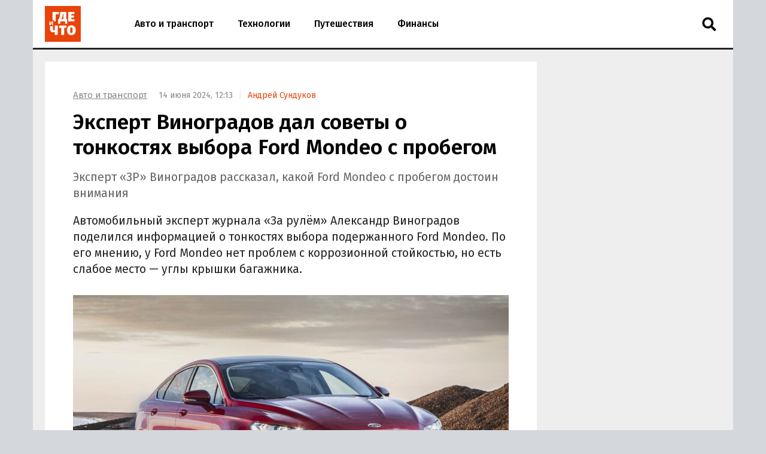

--- FILE ---
content_type: text/html; charset=UTF-8
request_url: https://gdeichto.ru/auto/124094-ford-mondeo
body_size: 21063
content:
<!DOCTYPE html>
<html lang="ru">
<head>
<meta charset="UTF-8">
<meta http-equiv="X-UA-Compatible" content="IE=edge">
<meta name="viewport" content="width=device-width, initial-scale=1.0">
<title>Эксперт Виноградов дал советы о тонкостях выбора Ford Mondeo с пробегом — Где и что</title>
<link rel="preconnect" href="https://yandex.ru" crossorigin><link rel="preconnect" href="https://yastatic.net" crossorigin><link rel="preconnect" href="https://mc.yandex.ru" crossorigin><link rel="preconnect" href="https://mc.webvisor.org" crossorigin><link rel="preconnect" href="https://storage.mds.yandex.net" crossorigin>	<link rel="preconnect" href="https://fonts.googleapis.com"><link rel="preconnect" href="https://fonts.gstatic.com" crossorigin><link rel="preload" href="https://fonts.googleapis.com/css2?family=Fira+Sans:wght@400;500;600&display=swap" as="style">
<link rel="preload" href="/wp-json/g/main" as="fetch" crossorigin><meta name='robots' content='max-image-preview:large' />
<link rel="manifest" href="https://gdeichto.ru/manifest.json">
<meta name="description" content="Автомобильный эксперт журнала &quot;За рулём&quot; Александр Виноградов поделился информацией о тонкостях выбора подержанного Ford Mondeo. По его мнению, у Ford Mondeo нет проблем с коррозионной стойкостью, но есть слабое место - углы крышки багажника.">
<meta name="author" content="Андрей Сундуков">
<meta property="og:title" content="Эксперт Виноградов дал советы о тонкостях выбора Ford Mondeo с пробегом">
<meta property="og:description" content="Автомобильный эксперт журнала &quot;За рулём&quot; Александр Виноградов поделился информацией о тонкостях выбора подержанного Ford Mondeo. По его мнению, у Ford Mondeo нет проблем с коррозионной стойкостью, но есть слабое место - углы крышки багажника.">
<meta property="og:type" content="article">
<meta property="article:published_time" content="2024-06-14T09:13:24+00:00">
<meta property="article:modified_time" content="2024-06-14T09:13:24+00:00">
<meta property="article:author" content="Андрей Сундуков">
<meta property="article:section" content="Авто и транспорт">
<meta property="yandex_recommendations_category" content="Авто и транспорт">
<meta property="article:tag" content="Ford">
<meta property="yandex_recommendations_tag" content="Ford">
<meta property="og:url" content="https://gdeichto.ru/auto/124094-ford-mondeo">
<link rel="canonical" href="https://gdeichto.ru/auto/124094-ford-mondeo">
<meta property="og:image" content="https://gdeichto.ru/wp-content/uploads/2024/06/1ed2fa28682ccad8c4daa0a981be345e.jpg">
<meta property="og:image:width" content="1280">
<meta property="og:image:height" content="720">
<meta property="og:image:alt" content="Ford Mondeo">
<link rel="image_src" href="https://gdeichto.ru/wp-content/uploads/2024/06/1ed2fa28682ccad8c4daa0a981be345e.jpg">
<meta property="yandex_recommendations_image" content="https://gdeichto.ru/wp-content/uploads/2024/06/1ed2fa28682ccad8c4daa0a981be345e.jpg">
<meta property="og:locale" content="ru_RU">
<meta property="og:site_name" content="Где и что">
<meta name="theme-color" content="#df1431">
<meta name="msapplication-TileColor" content="#df1431">
<meta name="twitter:card" content="summary_large_image">
<script type="application/ld+json">{"@context":"https:\/\/schema.org","@type":"NewsArticle","headline":"Эксперт Виноградов дал советы о тонкостях выбора Ford Mondeo с пробегом","description":"Автомобильный эксперт журнала \"За рулём\" Александр Виноградов поделился информацией о тонкостях выбора подержанного Ford Mondeo. По его мнению, у Ford Mondeo нет проблем с коррозионной стойкостью, но есть слабое место - углы крышки багажника.","url":"https:\/\/gdeichto.ru\/auto\/124094-ford-mondeo","inLanguage":"ru-RU","mainEntityOfPage":{"@type":"WebPage","@id":"https:\/\/gdeichto.ru\/auto\/124094-ford-mondeo"},"datePublished":"2024-06-14T09:13:24+00:00","dateModified":"2024-06-14T09:13:24+00:00","articleBody":"Автомобильный эксперт журнала \"За рулём\" Александр Виноградов поделился информацией о тонкостях выбора подержанного Ford Mondeo. По его мнению, у Ford Mondeo нет проблем с коррозионной стойкостью, но есть слабое место - углы крышки багажника.","author":{"@type":"Person","name":"Андрей Сундуков"},"publisher":{"@type":"Organization","name":"Где и что","logo":{"@type":"ImageObject","url":"https:\/\/gdeichto.ru\/images\/logo-publisher.png","width":1000,"height":1000}},"articleSection":"Авто и транспорт","keywords":"Ford","image":{"@type":"ImageObject","representativeOfPage":"true","url":"https:\/\/gdeichto.ru\/wp-content\/uploads\/2024\/06\/1ed2fa28682ccad8c4daa0a981be345e.jpg","width":1280,"height":720}}</script>
<style id='classic-theme-styles-inline-css'>
/*! This file is auto-generated */
.wp-block-button__link{color:#fff;background-color:#32373c;border-radius:9999px;box-shadow:none;text-decoration:none;padding:calc(.667em + 2px) calc(1.333em + 2px);font-size:1.125em}.wp-block-file__button{background:#32373c;color:#fff;text-decoration:none}
/*# sourceURL=/wp-includes/css/classic-themes.min.css */
</style>
<style id='a-inline-css'>
:after,:before{-webkit-box-sizing:border-box;box-sizing:border-box}html{font-family:"Fira Sans", sans-serif;font-size:10px;font-weight:400}body{margin:0;color:#252525;background:#d4d7dc;font-size:1.4rem;line-height:1.42857}a{text-decoration:none;color:#e94309}a:hover{color:#c05128}h1,h2,h3{margin:.5em 0;color:#000;font-weight:700;line-height:1.2}h1 a,h2 a,h3 a{text-decoration:underline;color:#000}h1 a:hover,h2 a:hover,h3 a:hover{color:#666}h1{font-size:2.8rem}@media (min-width: 992px){h1{margin:1em 0 .5em;font-size:3.5rem}}@media (min-width: 1600px){h1{font-size:4rem}}h2{font-size:2.4rem}@media (min-width: 992px){h2{margin:1.5em 0 .5em;font-size:2.8rem;line-height:1.3}}@media (min-width: 1600px){h2{font-size:3rem}}h3{font-size:2rem}@media (min-width: 992px){h3{margin:1.5em 0 .5em;font-size:2.2rem;line-height:1.3}}@media (min-width: 1600px){h3{font-size:2.4rem}}p,ul,ol{font-size:1.5rem}.page{padding:10px 0;background:#eee}@media (max-width: 1199px){.page:not(.page_home){padding-top:0;padding-bottom:0}}@media (min-width: 1200px){.page{width:1130px;margin-right:auto;margin-left:auto;padding:20px 20px 15px}}@media (min-width: 1600px){.page{width:1410px;padding:20px 30px 15px}}@media (min-width: 1200px){.page-separator{margin-top:-15px}}.btn{display:inline-block;padding:0 3rem;border-radius:0;font-size:1.7rem;line-height:2.6em}.btn>img{margin-top:-2px}.btn_block{display:block;text-align:center}.btn_primary{-webkit-transition:all .2s linear 0s;transition:all .2s linear 0s;text-decoration:none;color:#fff;border:none;background:#e94309}.btn_primary:hover{-webkit-transition:all .2s linear 0s;transition:all .2s linear 0s;color:#fff;background:#ff6731}.btn_primary:focus{outline:none}div[class^="col-"]{-webkit-box-sizing:border-box;box-sizing:border-box}@media (min-width: 768px){div[class^="col-"]{padding:0 4px 8px}}div[class^="col-"].col-nogap{padding:0}.col-sm-1{-webkit-box-flex:0;-ms-flex:0 0 16.66666%;flex:0 0 16.66666%;max-width:16.66666%}.col-sm-2{-webkit-box-flex:0;-ms-flex:0 0 33.333333%;flex:0 0 33.333333%;max-width:33.333333%}.col-sm-3{-webkit-box-flex:0;-ms-flex:0 0 50%;flex:0 0 50%;max-width:50%}.col-sm-4{-webkit-box-flex:0;-ms-flex:0 0 66.66666%;flex:0 0 66.66666%;max-width:66.66666%}.col-sm-5{-webkit-box-flex:0;-ms-flex:0 0 83.33333%;flex:0 0 83.33333%;max-width:83.33333%}.col-sm-6{display:-webkit-box;display:-ms-flexbox;display:flex;-webkit-box-flex:1;-ms-flex:1 0 auto;flex:1 0 auto;-ms-flex-wrap:wrap;flex-wrap:wrap;max-width:100%}@media (min-width: 768px){.col-md-1{-webkit-box-flex:0;-ms-flex:0 0 16.66666%;flex:0 0 16.66666%;max-width:16.66666%}.col-md-2{-webkit-box-flex:0;-ms-flex:0 0 33.333333%;flex:0 0 33.333333%;max-width:33.333333%}.col-md-3{-webkit-box-flex:0;-ms-flex:0 0 50%;flex:0 0 50%;max-width:50%}.col-md-4{-webkit-box-flex:0;-ms-flex:0 0 66.66666%;flex:0 0 66.66666%;max-width:66.66666%}.col-md-5{-webkit-box-flex:0;-ms-flex:0 0 83.33333%;flex:0 0 83.33333%;max-width:83.33333%}.col-md-6{-webkit-box-flex:0;-ms-flex:0 0 100%;flex:0 0 100%;width:100%;max-width:100%}}@media (min-width: 992px){.col-lg-1{-webkit-box-flex:0;-ms-flex:0 0 16.66666%;flex:0 0 16.66666%;max-width:16.66666%}.col-lg-2{-webkit-box-flex:0;-ms-flex:0 0 33.333333%;flex:0 0 33.333333%;max-width:33.333333%}.col-lg-3{-webkit-box-flex:0;-ms-flex:0 0 50%;flex:0 0 50%;max-width:50%}.col-lg-4{-webkit-box-flex:0;-ms-flex:0 0 66.66666%;flex:0 0 66.66666%;max-width:66.66666%}.col-lg-5{-webkit-box-flex:0;-ms-flex:0 0 83.33333%;flex:0 0 83.33333%;max-width:83.33333%}.col-lg-6{-webkit-box-flex:0;-ms-flex:0 0 100%;flex:0 0 100%;width:100%;max-width:100%}}.in:not(.in_feed){margin-top:1rem;margin-bottom:1rem}@media (max-width: 480px){.in_gap{margin-right:-1.6rem;margin-left:-1.6rem}}.in_article{margin-top:0;margin-bottom:1.5em}@media (max-width: 767px){.in_feed{display:block}}.in_sidebar:first-child{margin-top:0}.in_sidebar ~ .in_sidebar{margin-bottom:0}
/*# sourceURL=a-inline-css */
</style>
<style id='header-inline-css'>
.header{position:relative;height:80px;border-bottom:3px solid #252525;background:#fff}@media (min-width: 1200px){.header{width:1170px;margin-right:auto;margin-left:auto}}@media (min-width: 1600px){.header{width:1470px}}.logo{position:absolute;z-index:90;top:8px;left:10px;margin:0;padding:2px;background:#fff;line-height:0}@media (min-width: 992px){.logo{top:8px;left:13px;margin:0}}@media (min-width: 1200px){.logo{left:18px}}@media (min-width: 1600px){.logo{top:8px;left:28px}}.logo img{width:60px;height:60px}.header__nav-toggler{position:absolute;z-index:80;top:2.4rem;right:2rem;width:2.6rem;height:2.6rem;padding:.3rem 1rem;background:transparent;font-size:3rem;line-height:1}@media (min-width: 992px){.header__nav-toggler{display:none}}.header__nav-toggler i{width:100%;height:100%}.header__nav-helper{position:absolute;visibility:hidden;overflow:hidden;clip:rect(0, 0, 0, 0);width:0;height:0}.header__nav-helper:checked+.header__nav-collapse{top:0;right:0;left:0;-webkit-box-shadow:0 0 400px rgba(0,0,0,0.8);box-shadow:0 0 400px rgba(0,0,0,0.8)}.header__nav-collapse{position:absolute;z-index:100;left:-250px}@media (min-width: 992px){.header__nav-collapse{position:relative;z-index:1;left:0}}.header__nav{left:0;display:block;height:auto;min-height:0;margin:0;padding:30px 0;list-style:none;background-color:#fff;line-height:60px}@media (min-width: 992px){.header__nav{display:-webkit-box;display:-ms-flexbox;display:flex;height:80px;padding:0 0 0 150px;line-height:80px}}.header__nav li{border-bottom:1px solid #eee;border-left:10px solid #fba688;background:#fff;font-size:1.6rem;font-weight:500}@media (min-width: 992px){.header__nav li{border-bottom:none;border-left:none}}.header__nav li a{display:block;padding:0 2rem;color:#000}.header__nav li a:hover{color:#e94309}.header__nav li.current a{color:#e94309}.header__nav li:last-child{border-bottom:none}.header__nav-toggler-close{position:absolute;z-index:120;top:1.8rem;right:2.3rem;display:-webkit-box;display:-ms-flexbox;display:flex;-webkit-box-align:center;-ms-flex-align:center;align-items:center;-webkit-box-pack:center;-ms-flex-pack:center;justify-content:center;width:4rem;height:4rem;background:#fff}@media (min-width: 992px){.header__nav-toggler-close{display:none}}.header__nav-toggler-close:hover{cursor:pointer}.header__nav-toggler-close i{width:60%;height:60%}.header__search{position:relative;z-index:90;top:0;right:60px;float:right;width:50px;border:none}@media (min-width: 992px){.header__search{position:absolute;top:5px;right:15px;left:auto}}.header__search-form{display:-webkit-box;display:-ms-flexbox;display:flex;-webkit-box-pack:end;-ms-flex-pack:end;justify-content:flex-end}.header__search-text{position:relative;width:0;height:80px;margin:0;padding:0 0 0 50px;cursor:pointer;border:none;background-image:url("data:image/svg+xml,%3Csvg aria-hidden='true' focusable='false' data-prefix='fas' data-icon='search' class='svg-inline--fa fa-search fa-w-16' role='img' xmlns='http://www.w3.org/2000/svg' viewBox='0 0 512 512'%3E%3Cpath fill='currentColor' d='M505 442.7L405.3 343c-4.5-4.5-10.6-7-17-7H372c27.6-35.3 44-79.7 44-128C416 93.1 322.9 0 208 0S0 93.1 0 208s93.1 208 208 208c48.3 0 92.7-16.4 128-44v16.3c0 6.4 2.5 12.5 7 17l99.7 99.7c9.4 9.4 24.6 9.4 33.9 0l28.3-28.3c9.4-9.4 9.4-24.6.1-34zM208 336c-70.7 0-128-57.2-128-128 0-70.7 57.2-128 128-128 70.7 0 128 57.2 128 128 0 70.7-57.2 128-128 128z'%3E%3C/path%3E%3C/svg%3E");background-repeat:no-repeat;background-position:13px center;background-size:24px 23px;font-size:1.6rem}@media (min-width: 992px){.header__search-text{height:36px;margin:17px 0;padding:0 0 0 50px}}.header__search-text:focus{-webkit-box-sizing:border-box;box-sizing:border-box;width:100%;width:calc(100% + 140px);margin-right:-60px;margin-left:-140px;padding:0 0 0 15px;cursor:text;outline:none;background-image:none}@media (min-width: 992px){.header__search-text:focus{width:270px;margin-right:0;margin-left:0;border:2px solid #888}}.header__search-text:focus+.header__search-close{position:absolute;top:26px;right:-29px;display:-webkit-box;display:-ms-flexbox;display:flex}@media (min-width: 992px){.header__search-text:focus+.header__search-close{position:relative;top:auto;right:auto;display:-webkit-box;display:-ms-flexbox;display:flex;-webkit-box-align:center;-ms-flex-align:center;align-items:center;-webkit-box-flex:0;-ms-flex:0 0 50px;flex:0 0 50px;-webkit-box-pack:center;-ms-flex-pack:center;justify-content:center}}.header__search-text:focus+.header__search-close:hover{cursor:pointer}.header__search-text:focus+.header__search-close i{width:24px;height:24px}.header__search-close{display:none}.header__search-btn{display:none}
/*# sourceURL=header-inline-css */
</style>
<style id='section-inline-css'>
@media (min-width: 992px){.section{display:-webkit-box;display:-ms-flexbox;display:flex}}.section__content{display:block}@media (min-width: 992px){.section__content{display:-webkit-box;display:-ms-flexbox;display:flex;-webkit-box-orient:vertical;-webkit-box-direction:normal;-ms-flex-direction:column;flex-direction:column;-webkit-box-flex:1;-ms-flex-positive:1;flex-grow:1}}@media (min-width: 1200px){.section__content{max-width:calc(100% - 308px)}}@media (min-width: 1600px){.section__content{max-width:calc(100% - 330px)}}.section__content_homepage{padding:0 10px}@media (min-width: 992px){.section__content_homepage{padding:0}}.section__content-related{overflow:hidden}.section__row{display:-webkit-box;display:-ms-flexbox;display:flex;-ms-flex-wrap:wrap;flex-wrap:wrap;margin:0}@media (min-width: 768px){.section__row{margin:0 -4px}}@media (min-width: 992px){.section__row{margin:0 8px}}@media (min-width: 1200px){.section__row{margin:0 -4px}}.section__row:after{display:block;clear:both;content:""}.section__row .col-sm-6{margin-bottom:8px}@media (min-width: 768px){.section__row .col-sm-6{margin-bottom:0}}.section__sidebar{display:none}@media (min-width: 1200px){.section__sidebar{display:block;width:300px;min-width:300px;margin:0 0 0 8px}}@media (min-width: 1600px){.section__sidebar{margin:0 0 1rem 30px}}.section-sidebar__wrap.section-sidebar__wrap_sticky{position:-webkit-sticky;position:sticky;top:20px}.section__wide{-webkit-box-sizing:border-box;box-sizing:border-box;width:100%;margin:15px 0 0;padding-left:12px}@media (min-width: 1200px){.section__wide{margin:15px 0 0;padding-left:0}}.section__title{margin:1em 0 .5em 16px;font-size:2.5rem;font-weight:500}@media (min-width: 992px){.section__title{margin-left:28px}}@media (min-width: 1200px){.section__title{margin-left:16px}}.section__link{text-decoration:none}
/*# sourceURL=section-inline-css */
</style>
<style id='article-inline-css'>
.article{display:-webkit-box;display:-ms-flexbox;display:flex;-webkit-box-pack:center;-ms-flex-pack:center;justify-content:center;margin-bottom:.5rem;padding:1.6rem;background:#fff}@media (min-width: 768px){.article{margin:0}}@media (min-width: 1600px){.article{margin:0 0 1rem;padding-bottom:3rem}}.article img{width:100%;height:auto}.article__inner{width:100%}@media (min-width: 768px){.article__inner{max-width:728px}}.article__meta{margin:.5em 0;color:#888;font-size:1.4rem}@media (min-width: 992px){.article__meta{display:inline-block;margin-left:1.5rem}}.article__meta+.article__title{margin:.2em 0 .45em}.article__author::before{padding:0 1rem 0 .5rem;content:"|";color:#eee}.article__alttitle{margin:0 0 1em;color:#666;font-size:1.85rem}@media (min-width: 992px){.article__alttitle{font-size:1.95rem}}.article__body{position:relative}.article__body p{margin:0 0 1.5em;font-size:1.7rem}.article__body p a{text-decoration:underline;color:#000}.article__body p a:hover{color:#e94309}.article__body p iframe{margin:0}.article__body>p:first-of-type{font-size:1.85rem}@media (min-width: 992px){.article__body>p:first-of-type{font-size:1.95rem}}.article__body ul,.article__body ol,.article__body blockquote,.article__body iframe,.article__body .table-wrapper,.article__body .instagram-media,.article__body .instagram-media-registered,.article__body div[id*="vk_post"],.article__body .wp-video{margin:0 0 3.15rem}.article__body ul+p,.article__body ul+.card+p,.article__body ol+p,.article__body ol+.card+p,.article__body blockquote+p,.article__body blockquote+.card+p,.article__body iframe+p,.article__body iframe+.card+p,.article__body .table-wrapper+p,.article__body .table-wrapper+.card+p,.article__body .instagram-media+p,.article__body .instagram-media+.card+p,.article__body .instagram-media-registered+p,.article__body .instagram-media-registered+.card+p,.article__body div[id*="vk_post"]+p,.article__body div[id*="vk_post"]+.card+p,.article__body .wp-video+p,.article__body .wp-video+.card+p{margin-top:-.45em}.article__body blockquote{position:relative;display:-webkit-box;display:-ms-flexbox;display:flex;-webkit-box-orient:vertical;-webkit-box-direction:normal;-ms-flex-direction:column;flex-direction:column;padding:2.5rem 3rem;color:#000;border-left:4rem solid #fff;background:#eee}.article__body blockquote:before{position:absolute;top:5px;left:-32px;content:"\201C";color:#d4d7dc;font-size:6rem}.article__body blockquote p:last-child{margin-bottom:0}.article__body ul,.article__body ol{margin-left:2rem;padding:0;font-size:1.7rem}.article__body ul li,.article__body ol li{margin-bottom:.75rem}.article__body ul li:last-child,.article__body ol li:last-child{margin-bottom:0}.article__body .table-wrapper{position:relative;overflow:auto}.article__body .table-wrapper::-webkit-scrollbar{display:none}.article__body table{width:100%;border-collapse:collapse;font-size:1.7rem}.article__body table th{font-weight:700}.article__body table td,.article__body table th{min-width:70px;padding:.3rem .6rem;border:1px solid #eee}@media (min-width: 992px){.article__body table td,.article__body table th{min-width:80px}}.article__body iframe[src*="facebook.com"],.article__body iframe[src*="youtube.com"],.article__body iframe[src*="//frontend.vh.yandex.ru"]{width:100%;max-width:728px;max-height:409.5px}.article__body iframe[src*="t.me"],.article__body iframe[src*="instagram.com"],.article__body iframe[src*="soundcloud.com"],.article__body .instagram-media,.article__body .instagram-media-registered{overflow:hidden;width:100%;max-width:500px}.article__body div[id*="vk_post"]{max-width:550px;min-height:350px}.article__body div[id*="vk_post"] iframe{margin:0}.article__body .in{margin-top:0;margin-bottom:1.5em}.article__picture{position:relative;clear:both;margin:0 -1.6rem 3.15rem;line-height:0}.article__picture:before{position:absolute;z-index:5;top:0;right:0;bottom:0;left:0;content:"";pointer-events:none;background:rgba(0,0,0,0.035)}@media (min-width: 992px){.article__picture{margin:0 0 3.15rem}}.article__picture img{display:block;margin:0 auto}.article__picture+.card+p{margin-top:-.45em}@media (min-width: 768px){.article__picture+.card__include-aside.card__include-aside_rxs{margin:15px 0 2.5em 20px}}@media (min-width: 992px){.article__picture+.card__include-aside.card__include-aside_rxs{margin:15px -100px 2.5em 20px}}@media (min-width: 1200px){.article__picture+.card__include-aside.card__include-aside_rxs{margin:15px -30px 2.5em 20px}}@media (min-width: 1600px){.article__picture+.card__include-aside.card__include-aside_rxs{margin:15px -140px 1.5em 20px}}.article-picture__desc{position:relative;z-index:10;padding:0.8rem 1.6rem 0;color:#888;background:#fff;font-size:1.3rem;line-height:1}@media (min-width: 992px){.article-picture__desc{padding-right:0;padding-left:0}}.article__source+.article__subscribe{margin-top:-1.5em}
/*# sourceURL=article-inline-css */
</style>
<style id='sharebar-inline-css'>
.sharebar_horizontal{margin:0 0 3.15rem}.sharebar_horizontal .sharebar__link{height:2.8rem}.sharebar_horizontal .sharebar__icon{width:1.6rem;height:1.6rem}.sharebar__list{display:-webkit-box;display:-ms-flexbox;display:flex;-webkit-box-orient:horizontal;-webkit-box-direction:normal;-ms-flex-direction:row;flex-direction:row;margin:0;padding:0;list-style:none}.sharebar__item{margin:0 1rem 0 0}.sharebar__link{position:relative;display:-webkit-box;display:-ms-flexbox;display:flex;-webkit-box-align:center;-ms-flex-align:center;align-items:center;-webkit-box-pack:center;-ms-flex-pack:center;justify-content:center;width:3.5rem;height:3.5rem;color:#fff;background:#252525;border-radius:.5rem}.sharebar__link:hover{-webkit-filter:contrast(1.8);filter:contrast(1.8)}.sharebar__link_vk{background:#5082b9}.sharebar__link_ok{background:#ed812b}.sharebar__link_tg{background:#54a9eb}.sharebar_sticky{position:absolute;top:0;width:100px;height:calc(100% - 320px);margin:0 0 0 -100px}@media (max-width: 991px), (min-width: 1200px) and (max-width: 1599px){.sharebar_sticky{display:none}}.sharebar_sticky .sharebar__list{position:-webkit-sticky;position:sticky;top:250px;-webkit-box-orient:vertical;-webkit-box-direction:normal;-ms-flex-direction:column;flex-direction:column;margin:0}.sharebar_sticky .sharebar__item{margin:0 auto .5rem}.sharebar_sticky .sharebar__item:last-of-type{margin-bottom:0}.sharebar_sticky .sharebar__link:hover{-webkit-filter:opacity(0.8);filter:opacity(0.8)}
/*# sourceURL=sharebar-inline-css */
</style>
<style id='card-inline-css'>
.card{position:relative;display:-webkit-box;display:-ms-flexbox;display:flex;-webkit-box-flex:1;-ms-flex:auto;flex:auto;-webkit-box-orient:vertical;-webkit-box-direction:normal;-ms-flex-direction:column;flex-direction:column;-webkit-box-sizing:border-box;box-sizing:border-box;width:100%;padding:16px;background:#fff}.card__content{display:-webkit-box;display:-ms-flexbox;display:flex;-webkit-box-flex:1;-ms-flex:auto;flex:auto}.card__title{overflow:hidden;margin:0 0 .75rem;font-size:1.8rem;font-weight:500;line-height:1.25}.card__link{text-decoration:none;color:#000}.card__link:hover{color:#e94309}.card__link:after{position:absolute;z-index:40;top:0;right:0;bottom:0;left:0;content:""}.card__annotation{display:-webkit-box;overflow:hidden;-webkit-box-orient:vertical;margin-bottom:1.6rem;word-break:break-word;font-size:1.5rem;-webkit-line-clamp:2}.card__annotation p:first-child{margin-top:0}.card__annotation p:last-child{margin-bottom:0}.card__media{position:relative;display:-webkit-box;display:-ms-flexbox;display:flex;-webkit-box-sizing:border-box;box-sizing:border-box;margin-top:auto;margin-bottom:1rem}.card__media-video:before{position:absolute;z-index:35;top:calc(50% - 30px);left:calc(50% - 30px);width:60px;height:60px;content:"";opacity:50%}.card__media-inner{position:relative;width:100%;padding-bottom:50%}.card__media-inner:before{position:absolute;z-index:33;top:0;right:0;bottom:0;left:0;content:"";pointer-events:none;background:rgba(0,0,0,0.035)}.card__media-inner .card__img,.card__media-inner amp-img.card__img>img{position:absolute;z-index:30;width:100%;height:100%;-o-object-fit:cover;object-fit:cover}.card__media-inner:after{position:absolute;top:0;right:0;bottom:0;left:0;content:"";pointer-events:none}.card__category{display:inline-block;z-index:33;width:-webkit-min-content;width:-moz-min-content;width:min-content;padding:.25rem .75rem .15rem;letter-spacing:.05rem;text-transform:uppercase;color:#fff;background:#252525;font-size:1.1rem}.card__meta{display:-webkit-box;display:-ms-flexbox;display:flex}.card__datetime{z-index:30;display:inline-block;-webkit-box-flex:1;-ms-flex:1;flex:1;width:-webkit-min-content;width:-moz-min-content;width:min-content;white-space:nowrap;color:#666}.card_nomedia .card__annotation{-webkit-line-clamp:6}.card_nomedia .card__meta{margin-top:auto}
/*# sourceURL=card-inline-css */
</style>
<style id='breadcrumb-inline-css'>
.breadcrumb{margin:.5rem 0 .5em;padding:0;color:#888}@media (min-width: 992px){.breadcrumb{display:inline-block;margin:3rem 0 0}}.breadcrumb__item{display:inline-block;list-style:none;letter-spacing:-.03rem;font-size:1.5rem}.breadcrumb__item+.breadcrumb__item:before{padding:0 .8rem;content:">";color:#eee}.breadcrumb__item a{text-decoration:underline;color:#888}.breadcrumb__item a:hover{color:#e94309}
/*# sourceURL=breadcrumb-inline-css */
</style>
<style id='card-link-inline-css'>
.card_link{display:block;margin:0 0 1.5em;padding:0}.card_link .card__heading{display:inline;margin:0 0 .75rem;font-size:1.8rem;font-weight:500}.card_link .card__link{border-bottom:1px solid #888}.card_link .card__link:hover{border-bottom:1px solid #fba688}
/*# sourceURL=card-link-inline-css */
</style>
<style id='tags-inline-css'>
.tags-wrapper{overflow:hidden;margin:0 -1.6rem 2.15rem}@media (min-width: 768px){.tags-wrapper{margin:0 0 2.15rem}}.tags{display:block;overflow-x:scroll;overflow-y:hidden;margin:0 0 -30px;padding:0 .6rem 30px 1.6rem;list-style:none;white-space:nowrap;font-size:0}@media (min-width: 768px){.tags{overflow:auto;margin:0;padding:0;white-space:normal}}.tags__item{display:inline-block;margin:0 1rem 1rem 0;white-space:nowrap;font-size:1.2rem}.tags__item a{display:block;padding:.33rem 1rem;color:#888;border:1px solid #d4d7dc}.tags__item a:hover{color:#c05128;border:1px solid #e94309}
/*# sourceURL=tags-inline-css */
</style>
<style id='card-md-inline-css'>
.card_md .card__media{margin-top:auto}:not(.card_nomedia).card_md-hero .card__annotation{-webkit-line-clamp:3}:not(.card_nomedia).card_md-hero .card__media{-webkit-box-flex:1;-ms-flex:auto;flex:auto}
/*# sourceURL=card-md-inline-css */
</style>
<style id='icons-inline-css'>
.fa{display:block;width:2rem;height:2rem;background-repeat:no-repeat;background-position:center}.fa_search{background-image:url("data:image/svg+xml,%0A%3Csvg aria-hidden='true' focusable='false' data-prefix='fas' data-icon='search' class='svg-inline--fa fa-search fa-w-16' role='img' xmlns='http://www.w3.org/2000/svg' viewBox='0 0 512 512'%3E%3Cpath fill='currentColor' d='M505 442.7L405.3 343c-4.5-4.5-10.6-7-17-7H372c27.6-35.3 44-79.7 44-128C416 93.1 322.9 0 208 0S0 93.1 0 208s93.1 208 208 208c48.3 0 92.7-16.4 128-44v16.3c0 6.4 2.5 12.5 7 17l99.7 99.7c9.4 9.4 24.6 9.4 33.9 0l28.3-28.3c9.4-9.4 9.4-24.6.1-34zM208 336c-70.7 0-128-57.2-128-128 0-70.7 57.2-128 128-128 70.7 0 128 57.2 128 128 0 70.7-57.2 128-128 128z'%3E%3C/path%3E%3C/svg%3E")}.fa_times{background-image:url("data:image/svg+xml,%3Csvg aria-hidden='true' focusable='false' data-prefix='fas' data-icon='times' class='svg-inline--fa fa-times fa-w-11' role='img' xmlns='http://www.w3.org/2000/svg' viewBox='0 0 352 512'%3E%3Cpath fill='currentColor' d='M242.72 256l100.07-100.07c12.28-12.28 12.28-32.19 0-44.48l-22.24-22.24c-12.28-12.28-32.19-12.28-44.48 0L176 189.28 75.93 89.21c-12.28-12.28-32.19-12.28-44.48 0L9.21 111.45c-12.28 12.28-12.28 32.19 0 44.48L109.28 256 9.21 356.07c-12.28 12.28-12.28 32.19 0 44.48l22.24 22.24c12.28 12.28 32.2 12.28 44.48 0L176 322.72l100.07 100.07c12.28 12.28 32.2 12.28 44.48 0l22.24-22.24c12.28-12.28 12.28-32.19 0-44.48L242.72 256z'%3E%3C/path%3E%3C/svg%3E")}.fa_bars{background-image:url("data:image/svg+xml,%3Csvg aria-hidden='true' focusable='false' data-prefix='fas' data-icon='bars' class='svg-inline--fa fa-bars fa-w-14' role='img' xmlns='http://www.w3.org/2000/svg' viewBox='0 0 448 512'%3E%3Cpath fill='%23000000' d='M16 132h416c8.837 0 16-7.163 16-16V76c0-8.837-7.163-16-16-16H16C7.163 60 0 67.163 0 76v40c0 8.837 7.163 16 16 16zm0 160h416c8.837 0 16-7.163 16-16v-40c0-8.837-7.163-16-16-16H16c-8.837 0-16 7.163-16 16v40c0 8.837 7.163 16 16 16zm0 160h416c8.837 0 16-7.163 16-16v-40c0-8.837-7.163-16-16-16H16c-8.837 0-16 7.163-16 16v40c0 8.837 7.163 16 16 16z'%3E%3C/path%3E%3C/svg%3E")}.fa_vk{background-image:url("data:image/svg+xml,%3Csvg aria-hidden='true' focusable='false' data-prefix='fab' data-icon='vk' class='svg-inline--fa fa-vk fa-w-18' role='img' xmlns='http://www.w3.org/2000/svg' viewBox='0 0 576 512'%3E%3Cpath fill='%23fff' d='M545 117.7c3.7-12.5 0-21.7-17.8-21.7h-58.9c-15 0-21.9 7.9-25.6 16.7 0 0-30 73.1-72.4 120.5-13.7 13.7-20 18.1-27.5 18.1-3.7 0-9.4-4.4-9.4-16.9V117.7c0-15-4.2-21.7-16.6-21.7h-92.6c-9.4 0-15 7-15 13.5 0 14.2 21.2 17.5 23.4 57.5v86.8c0 19-3.4 22.5-10.9 22.5-20 0-68.6-73.4-97.4-157.4-5.8-16.3-11.5-22.9-26.6-22.9H38.8c-16.8 0-20.2 7.9-20.2 16.7 0 15.6 20 93.1 93.1 195.5C160.4 378.1 229 416 291.4 416c37.5 0 42.1-8.4 42.1-22.9 0-66.8-3.4-73.1 15.4-73.1 8.7 0 23.7 4.4 58.7 38.1 40 40 46.6 57.9 69 57.9h58.9c16.8 0 25.3-8.4 20.4-25-11.2-34.9-86.9-106.7-90.3-111.5-8.7-11.2-6.2-16.2 0-26.2.1-.1 72-101.3 79.4-135.6z'%3E%3C/path%3E%3C/svg%3E")}.fa_tg{background-image:url("data:image/svg+xml,%3Csvg aria-hidden='true' focusable='false' data-prefix='fab' data-icon='telegram-plane' class='svg-inline--fa fa-telegram-plane fa-w-14' role='img' xmlns='http://www.w3.org/2000/svg' viewBox='0 0 448 512'%3E%3Cpath fill='%23fff' d='M446.7 98.6l-67.6 318.8c-5.1 22.5-18.4 28.1-37.3 17.5l-103-75.9-49.7 47.8c-5.5 5.5-10.1 10.1-20.7 10.1l7.4-104.9 190.9-172.5c8.3-7.4-1.8-11.5-12.9-4.1L117.8 284 16.2 252.2c-22.1-6.9-22.5-22.1 4.6-32.7L418.2 66.4c18.4-6.9 34.5 4.1 28.5 32.2z'%3E%3C/path%3E%3C/svg%3E")}.fa_ok{background-image:url("data:image/svg+xml,%0A%3Csvg aria-hidden='true' focusable='false' data-prefix='fab' data-icon='odnoklassniki' class='svg-inline--fa fa-odnoklassniki fa-w-10' role='img' xmlns='http://www.w3.org/2000/svg' viewBox='0 0 320 512'%3E%3Cpath fill='%23fff' d='M275.1 334c-27.4 17.4-65.1 24.3-90 26.9l20.9 20.6 76.3 76.3c27.9 28.6-17.5 73.3-45.7 45.7-19.1-19.4-47.1-47.4-76.3-76.6L84 503.4c-28.2 27.5-73.6-17.6-45.4-45.7 19.4-19.4 47.1-47.4 76.3-76.3l20.6-20.6c-24.6-2.6-62.9-9.1-90.6-26.9-32.6-21-46.9-33.3-34.3-59 7.4-14.6 27.7-26.9 54.6-5.7 0 0 36.3 28.9 94.9 28.9s94.9-28.9 94.9-28.9c26.9-21.1 47.1-8.9 54.6 5.7 12.4 25.7-1.9 38-34.5 59.1zM30.3 129.7C30.3 58 88.6 0 160 0s129.7 58 129.7 129.7c0 71.4-58.3 129.4-129.7 129.4s-129.7-58-129.7-129.4zm66 0c0 35.1 28.6 63.7 63.7 63.7s63.7-28.6 63.7-63.7c0-35.4-28.6-64-63.7-64s-63.7 28.6-63.7 64z'%3E%3C/path%3E%3C/svg%3E")}.fa_arrow-right{background-image:url("data:image/svg+xml,%3Csvg aria-hidden='true' focusable='false' data-prefix='fas' data-icon='arrow-right' class='svg-inline--fa fa-arrow-right fa-w-14' role='img' xmlns='http://www.w3.org/2000/svg' viewBox='0 0 448 512'%3E%3Cpath fill='currentColor' d='M190.5 66.9l22.2-22.2c9.4-9.4 24.6-9.4 33.9 0L441 239c9.4 9.4 9.4 24.6 0 33.9L246.6 467.3c-9.4 9.4-24.6 9.4-33.9 0l-22.2-22.2c-9.5-9.5-9.3-25 .4-34.3L311.4 296H24c-13.3 0-24-10.7-24-24v-32c0-13.3 10.7-24 24-24h287.4L190.9 101.2c-9.8-9.3-10-24.8-.4-34.3z'%3E%3C/path%3E%3C/svg%3E")}.fa_zen{background-image:url('data:image/svg+xml,%3Csvg xmlns="http://www.w3.org/2000/svg" shape-rendering="geometricPrecision" text-rendering="geometricPrecision" image-rendering="optimizeQuality" fill-rule="evenodd" clip-rule="evenodd" viewBox="0 0 1644 1644"%3E%3Cpath d="M1644 1644H0V0h1644v1644z" fill="none"/%3E%3Cpath d="M947 948c-103 105-110 236-118 523 267 0 452-1 547-94 93-95 94-289 94-547-287 8-419 15-523 118zM173 830c0 258 1 452 94 547 95 93 280 94 547 94-8-287-16-418-118-523-105-103-236-110-523-118zm641-656c-267 0-452 1-547 94-93 95-94 289-94 547 287-8 418-16 523-118 102-105 110-236 118-523zm133 523C844 592 837 461 829 174c267 0 452 1 547 94 93 95 94 289 94 547-287-8-419-16-523-118z" fill="%23fefefe"/%3E%3C/svg%3E')}
/*# sourceURL=icons-inline-css */
</style>
<style id='footer-inline-css'>
.footer{display:-webkit-box;display:-ms-flexbox;display:flex;-ms-flex-wrap:wrap;flex-wrap:wrap;-webkit-box-sizing:border-box;box-sizing:border-box;margin-right:auto;margin-left:auto;padding:20px}@media(min-width: 768px){.footer{width:740px}}@media(min-width: 1200px){.footer{width:1170px}}@media(min-width: 1600px){.footer{width:1470px;padding:20px 30px}}.siteinfo{-webkit-box-flex:0;-ms-flex:0 0 100%;flex:0 0 100%}@media(min-width: 1200px){.siteinfo{-webkit-box-flex:1;-ms-flex:1;flex:1}}.siteinfo a{text-decoration:underline;color:#252525}.siteinfo a:hover{color:#666}.siteinfo__name{margin:0 0 .1rem;color:#000;font-size:1.5rem}.siteinfo__rkn,.siteinfo__nav{font-size:1.4rem}.siteinfo__link{white-space:nowrap}.siteinfo__nav{margin-bottom:0}.rars{-webkit-box-flex:0;-ms-flex:0 0 100%;flex:0 0 100%;margin-top:1rem;text-align:center}@media(min-width: 1200px){.rars{-webkit-box-flex:0;-ms-flex:0 0 308px;flex:0 0 308px;text-align:right}}@media(min-width: 1600px){.rars{-webkit-box-flex:0;-ms-flex:0 0 330px;flex:0 0 330px}}.rars__value{padding:.2rem;color:#666;border:1px solid #666;font-size:3rem}
/*# sourceURL=footer-inline-css */
</style>
<style id='social-inline-css'>
.social{-webkit-box-flex:0;-ms-flex:0 0 100%;flex:0 0 100%;margin:.3rem 0 20px 0}@media (min-width: 1200px){.social{-webkit-box-flex:0;-ms-flex:0 0 15%;flex:0 0 15%}}.social__list{display:-webkit-box;display:-ms-flexbox;display:flex;-webkit-box-orient:horizontal;-webkit-box-direction:normal;-ms-flex-direction:row;flex-direction:row;margin:0;padding:0;list-style:none}.social__list{-webkit-box-pack:center;-ms-flex-pack:center;justify-content:center}.social__item{position:relative;display:-webkit-box;display:-ms-flexbox;display:flex;-webkit-box-align:center;-ms-flex-align:center;align-items:center;-webkit-box-pack:center;-ms-flex-pack:center;justify-content:center;width:3rem;height:3rem;margin:0 1rem;color:#fff;border-radius:50%;background:#252525}.social__item:hover{-webkit-filter:opacity(75%);filter:opacity(75%)}.social__item i{width:60%;height:60%}
/*# sourceURL=social-inline-css */
</style>
<script async src="https://yandex.ru/ads/system/header-bidding.js" id="adfoxhb-js"></script>
<script id="adfox-js-before">
window.Ya||(window.Ya={}),window.yaContextCb=window.yaContextCb||[],window.Ya.adfoxCode||(window.Ya.adfoxCode={}),window.Ya.adfoxCode.hbCallbacks||(window.Ya.adfoxCode.hbCallbacks=[])
//# sourceURL=adfox-js-before
</script>
<script async src="https://yandex.ru/ads/system/context.js" id="adfox-js"></script>
<link rel="stylesheet" href="https://fonts.googleapis.com/css2?family=Fira+Sans:wght@400;500;600&display=swap" media="print" onload="this.media='all'">
<noscript><link rel="stylesheet" href="https://fonts.googleapis.com/css2?family=Fira+Sans:wght@400;500;600&display=swap"></noscript><link rel="shortcut icon" href="/favicon.ico"><link rel="icon" href="https://gdeichto.ru/wp-content/uploads/cropped-icon-32x32.png" sizes="32x32" />
<link rel="icon" href="https://gdeichto.ru/wp-content/uploads/cropped-icon-192x192.png" sizes="192x192" />
<link rel="apple-touch-icon" href="https://gdeichto.ru/wp-content/uploads/cropped-icon-180x180.png" />
<meta name="msapplication-TileImage" content="https://gdeichto.ru/wp-content/uploads/cropped-icon-270x270.png" />
<link rel="amphtml" href="https://gdeichto.ru/auto/124094-ford-mondeo/amp"><style id='global-styles-inline-css'>
:root{--wp--preset--aspect-ratio--square: 1;--wp--preset--aspect-ratio--4-3: 4/3;--wp--preset--aspect-ratio--3-4: 3/4;--wp--preset--aspect-ratio--3-2: 3/2;--wp--preset--aspect-ratio--2-3: 2/3;--wp--preset--aspect-ratio--16-9: 16/9;--wp--preset--aspect-ratio--9-16: 9/16;--wp--preset--color--black: #000000;--wp--preset--color--cyan-bluish-gray: #abb8c3;--wp--preset--color--white: #ffffff;--wp--preset--color--pale-pink: #f78da7;--wp--preset--color--vivid-red: #cf2e2e;--wp--preset--color--luminous-vivid-orange: #ff6900;--wp--preset--color--luminous-vivid-amber: #fcb900;--wp--preset--color--light-green-cyan: #7bdcb5;--wp--preset--color--vivid-green-cyan: #00d084;--wp--preset--color--pale-cyan-blue: #8ed1fc;--wp--preset--color--vivid-cyan-blue: #0693e3;--wp--preset--color--vivid-purple: #9b51e0;--wp--preset--gradient--vivid-cyan-blue-to-vivid-purple: linear-gradient(135deg,rgb(6,147,227) 0%,rgb(155,81,224) 100%);--wp--preset--gradient--light-green-cyan-to-vivid-green-cyan: linear-gradient(135deg,rgb(122,220,180) 0%,rgb(0,208,130) 100%);--wp--preset--gradient--luminous-vivid-amber-to-luminous-vivid-orange: linear-gradient(135deg,rgb(252,185,0) 0%,rgb(255,105,0) 100%);--wp--preset--gradient--luminous-vivid-orange-to-vivid-red: linear-gradient(135deg,rgb(255,105,0) 0%,rgb(207,46,46) 100%);--wp--preset--gradient--very-light-gray-to-cyan-bluish-gray: linear-gradient(135deg,rgb(238,238,238) 0%,rgb(169,184,195) 100%);--wp--preset--gradient--cool-to-warm-spectrum: linear-gradient(135deg,rgb(74,234,220) 0%,rgb(151,120,209) 20%,rgb(207,42,186) 40%,rgb(238,44,130) 60%,rgb(251,105,98) 80%,rgb(254,248,76) 100%);--wp--preset--gradient--blush-light-purple: linear-gradient(135deg,rgb(255,206,236) 0%,rgb(152,150,240) 100%);--wp--preset--gradient--blush-bordeaux: linear-gradient(135deg,rgb(254,205,165) 0%,rgb(254,45,45) 50%,rgb(107,0,62) 100%);--wp--preset--gradient--luminous-dusk: linear-gradient(135deg,rgb(255,203,112) 0%,rgb(199,81,192) 50%,rgb(65,88,208) 100%);--wp--preset--gradient--pale-ocean: linear-gradient(135deg,rgb(255,245,203) 0%,rgb(182,227,212) 50%,rgb(51,167,181) 100%);--wp--preset--gradient--electric-grass: linear-gradient(135deg,rgb(202,248,128) 0%,rgb(113,206,126) 100%);--wp--preset--gradient--midnight: linear-gradient(135deg,rgb(2,3,129) 0%,rgb(40,116,252) 100%);--wp--preset--font-size--small: 13px;--wp--preset--font-size--medium: 20px;--wp--preset--font-size--large: 36px;--wp--preset--font-size--x-large: 42px;--wp--preset--spacing--20: 0.44rem;--wp--preset--spacing--30: 0.67rem;--wp--preset--spacing--40: 1rem;--wp--preset--spacing--50: 1.5rem;--wp--preset--spacing--60: 2.25rem;--wp--preset--spacing--70: 3.38rem;--wp--preset--spacing--80: 5.06rem;--wp--preset--shadow--natural: 6px 6px 9px rgba(0, 0, 0, 0.2);--wp--preset--shadow--deep: 12px 12px 50px rgba(0, 0, 0, 0.4);--wp--preset--shadow--sharp: 6px 6px 0px rgba(0, 0, 0, 0.2);--wp--preset--shadow--outlined: 6px 6px 0px -3px rgb(255, 255, 255), 6px 6px rgb(0, 0, 0);--wp--preset--shadow--crisp: 6px 6px 0px rgb(0, 0, 0);}:where(.is-layout-flex){gap: 0.5em;}:where(.is-layout-grid){gap: 0.5em;}body .is-layout-flex{display: flex;}.is-layout-flex{flex-wrap: wrap;align-items: center;}.is-layout-flex > :is(*, div){margin: 0;}body .is-layout-grid{display: grid;}.is-layout-grid > :is(*, div){margin: 0;}:where(.wp-block-columns.is-layout-flex){gap: 2em;}:where(.wp-block-columns.is-layout-grid){gap: 2em;}:where(.wp-block-post-template.is-layout-flex){gap: 1.25em;}:where(.wp-block-post-template.is-layout-grid){gap: 1.25em;}.has-black-color{color: var(--wp--preset--color--black) !important;}.has-cyan-bluish-gray-color{color: var(--wp--preset--color--cyan-bluish-gray) !important;}.has-white-color{color: var(--wp--preset--color--white) !important;}.has-pale-pink-color{color: var(--wp--preset--color--pale-pink) !important;}.has-vivid-red-color{color: var(--wp--preset--color--vivid-red) !important;}.has-luminous-vivid-orange-color{color: var(--wp--preset--color--luminous-vivid-orange) !important;}.has-luminous-vivid-amber-color{color: var(--wp--preset--color--luminous-vivid-amber) !important;}.has-light-green-cyan-color{color: var(--wp--preset--color--light-green-cyan) !important;}.has-vivid-green-cyan-color{color: var(--wp--preset--color--vivid-green-cyan) !important;}.has-pale-cyan-blue-color{color: var(--wp--preset--color--pale-cyan-blue) !important;}.has-vivid-cyan-blue-color{color: var(--wp--preset--color--vivid-cyan-blue) !important;}.has-vivid-purple-color{color: var(--wp--preset--color--vivid-purple) !important;}.has-black-background-color{background-color: var(--wp--preset--color--black) !important;}.has-cyan-bluish-gray-background-color{background-color: var(--wp--preset--color--cyan-bluish-gray) !important;}.has-white-background-color{background-color: var(--wp--preset--color--white) !important;}.has-pale-pink-background-color{background-color: var(--wp--preset--color--pale-pink) !important;}.has-vivid-red-background-color{background-color: var(--wp--preset--color--vivid-red) !important;}.has-luminous-vivid-orange-background-color{background-color: var(--wp--preset--color--luminous-vivid-orange) !important;}.has-luminous-vivid-amber-background-color{background-color: var(--wp--preset--color--luminous-vivid-amber) !important;}.has-light-green-cyan-background-color{background-color: var(--wp--preset--color--light-green-cyan) !important;}.has-vivid-green-cyan-background-color{background-color: var(--wp--preset--color--vivid-green-cyan) !important;}.has-pale-cyan-blue-background-color{background-color: var(--wp--preset--color--pale-cyan-blue) !important;}.has-vivid-cyan-blue-background-color{background-color: var(--wp--preset--color--vivid-cyan-blue) !important;}.has-vivid-purple-background-color{background-color: var(--wp--preset--color--vivid-purple) !important;}.has-black-border-color{border-color: var(--wp--preset--color--black) !important;}.has-cyan-bluish-gray-border-color{border-color: var(--wp--preset--color--cyan-bluish-gray) !important;}.has-white-border-color{border-color: var(--wp--preset--color--white) !important;}.has-pale-pink-border-color{border-color: var(--wp--preset--color--pale-pink) !important;}.has-vivid-red-border-color{border-color: var(--wp--preset--color--vivid-red) !important;}.has-luminous-vivid-orange-border-color{border-color: var(--wp--preset--color--luminous-vivid-orange) !important;}.has-luminous-vivid-amber-border-color{border-color: var(--wp--preset--color--luminous-vivid-amber) !important;}.has-light-green-cyan-border-color{border-color: var(--wp--preset--color--light-green-cyan) !important;}.has-vivid-green-cyan-border-color{border-color: var(--wp--preset--color--vivid-green-cyan) !important;}.has-pale-cyan-blue-border-color{border-color: var(--wp--preset--color--pale-cyan-blue) !important;}.has-vivid-cyan-blue-border-color{border-color: var(--wp--preset--color--vivid-cyan-blue) !important;}.has-vivid-purple-border-color{border-color: var(--wp--preset--color--vivid-purple) !important;}.has-vivid-cyan-blue-to-vivid-purple-gradient-background{background: var(--wp--preset--gradient--vivid-cyan-blue-to-vivid-purple) !important;}.has-light-green-cyan-to-vivid-green-cyan-gradient-background{background: var(--wp--preset--gradient--light-green-cyan-to-vivid-green-cyan) !important;}.has-luminous-vivid-amber-to-luminous-vivid-orange-gradient-background{background: var(--wp--preset--gradient--luminous-vivid-amber-to-luminous-vivid-orange) !important;}.has-luminous-vivid-orange-to-vivid-red-gradient-background{background: var(--wp--preset--gradient--luminous-vivid-orange-to-vivid-red) !important;}.has-very-light-gray-to-cyan-bluish-gray-gradient-background{background: var(--wp--preset--gradient--very-light-gray-to-cyan-bluish-gray) !important;}.has-cool-to-warm-spectrum-gradient-background{background: var(--wp--preset--gradient--cool-to-warm-spectrum) !important;}.has-blush-light-purple-gradient-background{background: var(--wp--preset--gradient--blush-light-purple) !important;}.has-blush-bordeaux-gradient-background{background: var(--wp--preset--gradient--blush-bordeaux) !important;}.has-luminous-dusk-gradient-background{background: var(--wp--preset--gradient--luminous-dusk) !important;}.has-pale-ocean-gradient-background{background: var(--wp--preset--gradient--pale-ocean) !important;}.has-electric-grass-gradient-background{background: var(--wp--preset--gradient--electric-grass) !important;}.has-midnight-gradient-background{background: var(--wp--preset--gradient--midnight) !important;}.has-small-font-size{font-size: var(--wp--preset--font-size--small) !important;}.has-medium-font-size{font-size: var(--wp--preset--font-size--medium) !important;}.has-large-font-size{font-size: var(--wp--preset--font-size--large) !important;}.has-x-large-font-size{font-size: var(--wp--preset--font-size--x-large) !important;}
/*# sourceURL=global-styles-inline-css */
</style>
</head>
	<body>
		<script>!function(){var e={onScroll:function(t){window.addEventListener("scroll",e.debounce(t,100),!!e.isPassiveSupported()&&{passive:!0})},isPassiveSupported:function(){var e=!1;try{window.addEventListener("test",null,Object.defineProperty({},"passive",{get:function(){e=!0}}))}catch(e){}return e},debounce:function(e,t){var o;return()=>{o&&clearTimeout(o),o=setTimeout(e,t)}},once:function(e){var t;return function(){return e&&(t=e.apply(this,arguments),e=null),t}},setCookie:function(e,t,o){var n="";if(o){var r=new Date;r.setTime(r.getTime()+60*o*60*1e3),n="; expires="+r.toUTCString()}document.cookie=e+"="+(t||"")+n+"; path=/"},getCookie:function(e){for(var t=e+"=",o=document.cookie.split(";"),n=0;n<o.length;n++){for(var r=o[n];" "==r.charAt(0);)r=r.substring(1,r.length);if(0==r.indexOf(t))return r.substring(t.length,r.length)}return null},getStatId:function(){if(!("URLSearchParams"in window))return 405;switch(new URLSearchParams(window.location.search).get("utm_source")){case"yxnews":return 2;case"smi2":return 20;default:return 1}}},t=e.getStatId();1!=e.getCookie("a2a_rendered_fullscreen")?(window.yaContextCb.push((()=>{Ya.Context.AdvManager.render({type:"fullscreen",blockId:"R-A-727753-37",statId:t})})),e.setCookie("a2a_rendered_fullscreen",1,12)):window.yaContextCb.push((()=>{Ya.Context.AdvManager.render({type:"floorAd",blockId:"R-A-727753-30",statId:t})}));var o=e.once((function(){window.yaContextCb.push((()=>{Ya.Context.AdvManager.render({type:"floorAd",platform:"desktop",blockId:"R-A-727753-39",statId:t})})),e.setCookie("a2a_rendered_floorad_desktop",1,12)}));1==e.getCookie("a2a_rendered_fullscreen_desktop")&&1!=e.getCookie("a2a_rendered_floorad_desktop")&&(o(),console.log("pushFloorAdDelayed")),window.yaContextCb.push((()=>{Ya.Context.AdvManager.render({type:"fullscreen",platform:"desktop",blockId:"R-A-727753-38",onClose:()=>{e.setCookie("a2a_rendered_fullscreen_desktop",1,12)},statId:t})})),e.onScroll((function(){Math.max(document.documentElement.scrollTop,document.body.scrollTop,document.scrollingElement.scrollTop)>=Math.max(document.documentElement.clientHeight,window.innerHeight)/2&&1==e.getCookie("a2a_rendered_fullscreen_desktop")&&1!=e.getCookie("a2a_rendered_floorad_desktop")&&(o(),console.log("pushFloorAdDelayed"))}))}();</script>		<header class="header" data-next-page-hide>
			<a class="logo" href="https://gdeichto.ru/" rel="home"><img width="60" height="60" alt="Где и что" title="Где и что" src="https://gdeichto.ru/images/logo.svg"></a>            <label for="header__nav-helper" class="header__nav-toggler" aria-label="Навигация"> <i class="fa fa_bars"></i> </label>
            <input type="checkbox" id="header__nav-helper" class="header__nav-helper" aria-hidden="true">
            <div class="header__nav-collapse">
				<ul class="header__nav"><li><a href="https://gdeichto.ru/auto">Авто и транспорт</a></li>
<li><a href="https://gdeichto.ru/tech">Технологии</a></li>
<li><a href="https://gdeichto.ru/travel">Путешествия</a></li>
<li><a href="https://gdeichto.ru/finances">Финансы</a></li>
</ul>				<label for="header__nav-helper" class="header__nav-toggler-close" aria-label="Закрыть"><i class="fa fa_times"></i></label>
			</div>
				<div class="header__search">
		<form role="search" method="get" action="https://gdeichto.ru/" class="header__search-form">
			<input type="text" id="s" name="s" class="header__search-text" autocomplete="off" placeholder="Поиск по сайту">
			<label for="s" class="header__search-close" aria-label="Закрыть"><i class="fa fa_times"></i></label>
			<button type="submit" class="header__search-btn"></button>
		</form>
	</div>
		</header>
		<div id="g_all_header_m" class="on"><div id="g_all_header_m_inner" class="on"></div></div>
<script>
window.yaContextCb.push(()=>{
    Ya.adfoxCode.createAdaptive({
        ownerId: 287487,
        containerId: 'g_all_header_m_inner',
        params: {
            pp: 'ceht',
            ps: 'etim',
            p2: 'hpka'
        },
        onStub: function() {
            Ya.adfoxCode.hide('g_all_header_m_inner');
            document.getElementById('g_all_header_m').classList.remove('on');
            document.getElementById('g_all_header_m_inner').classList.remove('on');
        }
    }, ['phone'], {
        phoneWidth: 767
    })
});
</script>
<style>
@media(max-width:767px){#g_all_header_m.on{min-height:108px;padding:0 6px;display:flex;align-items:center;background:#eee url("data:image/svg+xml;utf8,<svg xmlns='http://www.w3.org/2000/svg' version='1.1' height='50px' width='100px'><text x='50%' y='50%' dominant-baseline='middle' text-anchor='middle' font-family='Arial,Helvetica,sans-serif' font-size='13px' fill='%23ccc'>₽</text></svg>") center center no-repeat}#g_all_header_m_inner.on{width:100%;min-height:96px;display:flex;align-items:center;text-align:center}#g_all_header_m.on~.page_home{padding-top:0}}
</style>		<main class="page page_124094">
<section class="section">
	<div class="section__content">		<article class="article">
			<div class="article__inner">
				<ul class="breadcrumb"><li class="breadcrumb__item"><a href="https://gdeichto.ru/auto" rel="category tag">Авто и транспорт</a></li></ul>				<div class="article__meta">
					<span class="article__datetime">14 июня 2024, 12:13</span>
					<span class="article__author"><a href="https://gdeichto.ru/author/asundukov">Андрей Сундуков</a></span>
				</div>
				<h1 class="article__title">Эксперт Виноградов дал советы о тонкостях выбора Ford Mondeo с пробегом</h1>
				<div class="article__alttitle">Эксперт &laquo;ЗР&raquo; Виноградов рассказал, какой Ford Mondeo с пробегом достоин внимания</div>				<div class="article__body">
					<p class="article__lead">Автомобильный эксперт журнала «За рулём» Александр Виноградов поделился информацией о тонкостях выбора подержанного Ford Mondeo. По его мнению, у Ford Mondeo нет проблем с коррозионной стойкостью, но есть слабое место — углы крышки багажника.</p>
<figure class="article__picture article-picture"><img fetchpriority="high" decoding="async" width="728" height="410" src="https://gdeichto.ru/wp-content/uploads/2024/06/1ed2fa28682ccad8c4daa0a981be345e-728x410.jpg" class="attachment-medium size-medium" alt="Эксперт Виноградов дал советы о тонкостях выбора Ford Mondeo с пробегом" title="Эксперт Виноградов дал советы о тонкостях выбора Ford Mondeo с пробегом" srcset="https://gdeichto.ru/wp-content/uploads/2024/06/1ed2fa28682ccad8c4daa0a981be345e-728x410.jpg 728w, https://gdeichto.ru/wp-content/uploads/2024/06/1ed2fa28682ccad8c4daa0a981be345e-320x180.jpg 320w, https://gdeichto.ru/wp-content/uploads/2024/06/1ed2fa28682ccad8c4daa0a981be345e-640x360.jpg 640w, https://gdeichto.ru/wp-content/uploads/2024/06/1ed2fa28682ccad8c4daa0a981be345e.jpg 1280w" sizes="(max-width: 728px) 100vw, 728px"><figcaption class="article-picture__desc" id="gallery-2-124096">Ford Mondeo. Фото Ford</figcaption></figure><div id="g_single_t1_d_on" class="in in_article on"><div id="g_single_t1_d"></div></div><div id="g_single_t1_m" class="in in_gap in_article"></div>
<p>Недостатком базового атмосферного двигателя объемом 2,5 литра (150 л. с.) специалистом названа его низкая динамика. При этом сообщается, что двигатель имеет впечатляющий ресурс — он может пройти более 400 тысяч километров.</p>
<div class="yarpp yarpp-related yarpp-related-website yarpp-template-yarpp-template-single">
<div class="card card_link">
    <h2 class="card__heading">Читайте также:</h2>
    <a href="https://gdeichto.ru/auto/123785" class="card__title card__link">Как правильно выбирать автомобиль с пробегом. Советы эксперта</a>
</div>
</div>
<p>Эксперт отметил, что у силового агрегата нет гидрокомпенсаторов, поэтому зазоры клапанов требуется регулировать каждые 100 тысяч километров. Кроме того, регулярное обслуживание также включает прочистку дроссельной заслонки каждые 50-60 тысяч километров.</p>
<p>По информации Александра Виноградова, автоматическая коробка передач 6F35 может без проблем прослужить более 300 тысяч км при условии регулярной замены жидкости каждые 45 тысяч км. Эксперт также отмечает, что слабыми местами этой КП являются привод селектора и сальники, которые могут выйти из строя после 140-150 тысяч км.</p>
<p>Ранее «Где и что» <a href="https://gdeichto.ru/auto/122526-rf-ford-explorer">писал</a>, что в России нашли в продаже новые Ford Explorer по цене от 6,2 млн рублей. Автомобили производят в Китае для местного рынка.</p>										<p class="article__subscribe subscribe">
						<strong>Подпишитесь на нас:</strong>
<a class="subscribe-item subscribe-item_vk" href="https://vk.com/gdeichtoru" target="_blank" rel="nofollow noopener noreferrer">ВКонтакте</a>,
<a class="subscribe-item subscribe-item_dzen" href="https://dzen.ru/gdeichto.ru?favid=254167762" target="_blank" rel="nofollow noopener noreferrer">Дзен</a>
					</p>
					<div class="sharebar sharebar_sticky">
						<ul class="sharebar__list">
							<li class="sharebar__item"><a class="sharebar__link" href="https://vk.com/share.php?url=https://gdeichto.ru/auto/124094-ford-mondeo&#038;title=Эксперт%20Виноградов%20дал%20советы%20о%20тонкостях%20выбора%20Ford%20Mondeo%20с%20пробегом&#038;image=https://gdeichto.ru/wp-content/uploads/2024/06/1ed2fa28682ccad8c4daa0a981be345e.jpg" target="_blank" rel="nofollow noopener noreferrer"><i class="sharebar__icon fa fa_vk"></i></a></li>
														<li class="sharebar__item"><a class="sharebar__link" href="https://connect.ok.ru/offer?url=https://gdeichto.ru/auto/124094-ford-mondeo&#038;title=Эксперт%20Виноградов%20дал%20советы%20о%20тонкостях%20выбора%20Ford%20Mondeo%20с%20пробегом&#038;description=Автомобильный%20эксперт%20журнала%20«За%20рулём»%20Александр%20Виноградов%20поделился%20информацией%20о%20тонкостях%20выбора%20подержанного%20Ford%20Mondeo.%20По%20его%20мнению,%20у%20Ford%20Mondeo%20нет%20проблем%20с%20коррозионной%20стойкостью,%20но%20есть%20слабое%20место —%20углы%20крышки%20багажника.&#038;image=https://gdeichto.ru/wp-content/uploads/2024/06/1ed2fa28682ccad8c4daa0a981be345e.jpg" target="_blank" rel="nofollow noopener noreferrer"><i class="sharebar__icon fa fa_ok"></i></a></li>
														<li class="sharebar__item"><a class="sharebar__link" href="https://t.me/share/url?url=https://gdeichto.ru/auto/124094-ford-mondeo&#038;text=Эксперт%20Виноградов%20дал%20советы%20о%20тонкостях%20выбора%20Ford%20Mondeo%20с%20пробегом" target="_blank" rel="nofollow noopener noreferrer"><i class="sharebar__icon fa fa_tg"></i></a></li>
						</ul>
					</div>
				</div>
				<div class="sharebar sharebar_horizontal">
					<ul class="sharebar__list">
												<li class="sharebar__item"><a class="sharebar__link sharebar__link_vk" href="https://vk.com/share.php?url=https://gdeichto.ru/auto/124094-ford-mondeo&#038;title=Эксперт%20Виноградов%20дал%20советы%20о%20тонкостях%20выбора%20Ford%20Mondeo%20с%20пробегом&#038;image=https://gdeichto.ru/wp-content/uploads/2024/06/1ed2fa28682ccad8c4daa0a981be345e.jpg" target="_blank" rel="nofollow noopener noreferrer"><i class="sharebar__icon fa fa_vk"></i></a></li>
												<li class="sharebar__item"><a class="sharebar__link sharebar__link_ok" href="https://connect.ok.ru/offer?url=https://gdeichto.ru/auto/124094-ford-mondeo&#038;title=Эксперт%20Виноградов%20дал%20советы%20о%20тонкостях%20выбора%20Ford%20Mondeo%20с%20пробегом&#038;description=Автомобильный%20эксперт%20журнала%20«За%20рулём»%20Александр%20Виноградов%20поделился%20информацией%20о%20тонкостях%20выбора%20подержанного%20Ford%20Mondeo.%20По%20его%20мнению,%20у%20Ford%20Mondeo%20нет%20проблем%20с%20коррозионной%20стойкостью,%20но%20есть%20слабое%20место —%20углы%20крышки%20багажника.&#038;image=https://gdeichto.ru/wp-content/uploads/2024/06/1ed2fa28682ccad8c4daa0a981be345e.jpg" target="_blank" rel="nofollow noopener noreferrer"><i class="sharebar__icon fa fa_ok"></i></a></li>
												<li class="sharebar__item"><a class="sharebar__link sharebar__link_tg" href="https://t.me/share/url?url=https://gdeichto.ru/auto/124094-ford-mondeo&#038;text=Эксперт%20Виноградов%20дал%20советы%20о%20тонкостях%20выбора%20Ford%20Mondeo%20с%20пробегом" target="_blank" rel="nofollow noopener noreferrer"><i class="sharebar__icon fa fa_tg"></i></a></li>
					</ul>
				</div>
								<div class="tags-wrapper"><ul class="tags"><li class="tags__item"><a href="https://gdeichto.ru/tag/ford" rel="tag">Ford</a></li></ul></div>				<script>
window.yaContextCb.push(()=>{
				Ya.adfoxCode.createAdaptive({
								ownerId: 287487,
								containerId: 'g_single_t1_m',
								params: {
												pp: 'vnx',
												ps: 'etim',
												p2: 'grbe'
								},
								onStub: function() {
            Ya.adfoxCode.hide('g_single_t1_m');
            document.getElementById('g_single_t1_m').classList.remove('in', 'in_gap', 'in_article');
            document.getElementById('g_single_t1_m').style.background = 'none';
								}
				}, ['phone'], {
								phoneWidth: 767
				})
});
</script>
<style>
@media(max-width:767px){#g_single_t1_m{min-height:250px;justify-content:center;background:#f5f5f5 url("data:image/svg+xml;utf8,<svg xmlns='http://www.w3.org/2000/svg' version='1.1' height='50px' width='100px'><text x='50%' y='50%' dominant-baseline='middle' text-anchor='middle' font-family='Arial,Helvetica,sans-serif' font-size='13px' fill='%23ccc'>₽</text></svg>") center center no-repeat}}
</style><script>
window.yaContextCb.push(()=>{
				Ya.adfoxCode.createAdaptive({
								ownerId: 287487,
								containerId: 'g_single_t1_d',
								params: {
            pp: 'xhs',
            ps: 'etim',
            p2: 'grbc'
								},
								onStub: function() {
            Ya.adfoxCode.hide('g_single_t1_d');
            document.getElementById('g_single_t1_d_on').classList.remove('in', 'in_article', 'on');
								},
        onRender: function() {
            document.getElementById('g_single_t1_d_on').style.background = 'none';
        }
				}, ['desktop'], {
								tabletWidth: 767
				})
});
</script>
<style>
@media(min-width:768px){#g_single_t1_d_on.on{min-height:90px;justify-content:center;background:#f5f5f5 url("data:image/svg+xml;utf8,<svg xmlns='http://www.w3.org/2000/svg' version='1.1' height='50px' width='100px'><text x='50%' y='50%' dominant-baseline='middle' text-anchor='middle' font-family='Arial,Helvetica,sans-serif' font-size='13px' fill='%23ccc'>₽</text></svg>") center center no-repeat}}
</style><div id="g_single_f1_m" class="in in_gap"></div>
<script>
window.yaContextCb.push(()=>{
				Ya.adfoxCode.createScroll({
								ownerId: 287487,
								containerId: 'g_single_f1_m',
								params: {
												pp: 'vny',
												ps: 'etim',
												p2: 'goiu'
								},
        lazyLoad: {
            fetchMargin: 100,
            mobileScaling: 2
        },
								onStub: function() {
												document.getElementById('g_single_f1_m').classList.remove('in');
								}
				}, ['phone'], {
								phoneWidth: 767
				})
});
</script><div id="g_single_f1_d" class="in"></div>
<script>
window.yaContextCb.push(()=>{
				Ya.adfoxCode.createScroll({
								ownerId: 287487,
								containerId: 'g_single_f1_d',
								params: {
												pp: 'bkhm',
												ps: 'etim',
												p2: 'gofl'
								},
        lazyLoad: {
            fetchMargin: 100,
            mobileScaling: 2
        },
								onStub: function() {
												document.getElementById('g_single_f1_d').classList.remove('in');
								}
				}, ['desktop'], {
								tabletWidth: 767
				})
});
</script><div id="g_single_f2_m" class="in in_gap"></div>
<script>
window.yaContextCb.push(()=>{
				Ya.adfoxCode.createScroll({
								ownerId: 287487,
								containerId: 'g_single_f2_m',
								params: {
            pp: 'vnz',
            ps: 'etim',
            p2: 'hijb'
								},
        lazyLoad: {
            fetchMargin: 100,
            mobileScaling: 2
        },
								onStub: function() {
												document.getElementById('g_single_f2_m').classList.remove('in');
								}
				}, ['phone'], {
								phoneWidth: 767
				})
});
</script><div id="g_single_f2_d" class="in"></div>
<script>
window.yaContextCb.push(()=>{
				Ya.adfoxCode.createScroll({
								ownerId: 287487,
								containerId: 'g_single_f2_d',
								params: {
            pp: 'vow',
            ps: 'etim',
            p2: 'hnkj'
								},
        lazyLoad: {
            fetchMargin: 100,
            mobileScaling: 2
        },
								onStub: function() {
												document.getElementById('g_single_f2_d').classList.remove('in');
								}
				}, ['desktop'], {
								tabletWidth: 767
				})
});
</script>			</div>
		</article>
			</div>
	    <aside class="section__sidebar">
                    <div class="section-sidebar__wrap">
                <div class="in in_sidebar">
				<div id="g_all_s1_d" class="on" style="min-height:250px;max-height:600px"></div>
				<script>
				window.yaContextCb.push(()=>{
								Ya.adfoxCode.createAdaptive({
												ownerId: 287487,
												containerId: 'g_all_s1_d',
												params: {
																pp: 'bkhn',
																ps: 'etim',
																p2: 'hcha'
												},
												onStub: function() {
																document.getElementById('g_all_s1_d').parentNode.classList.remove('in', 'in_sidebar');
                document.getElementById('g_all_s1_d').classList.remove('on');
												},
            onRender: function() {
																document.getElementById('g_all_s1_d').style.background = 'none';
												}
								}, ['desktop'], {
												tabletWidth: 767,
            isAutoReloads: false
								})
				});
				</script>
</div>
<style>
@media(min-width:768px){#g_all_s1_d.on{background:#fff url("data:image/svg+xml;utf8,<svg xmlns='http://www.w3.org/2000/svg' version='1.1' height='50px' width='100px'><text x='50%' y='50%' dominant-baseline='middle' text-anchor='middle' font-family='Arial,Helvetica,sans-serif' font-size='13px' fill='%23ccc'>₽</text></svg>") center center no-repeat}}
</style>            </div>
            <div class="section-sidebar__wrap section-sidebar__wrap_sticky">
                <div class="in in_sidebar">
				<div id="g_all_s2_d" class="on" style="min-height:250px;max-height:600px"></div>
				<script>
				window.yaContextCb.push(()=>{
								Ya.adfoxCode.createAdaptive({
												ownerId: 287487,
												containerId: 'g_all_s2_d',
												params: {
                pp: 'caht',
                ps: 'etim',
                p2: 'hnrk'
												},
												onStub: function() {
																document.getElementById('g_all_s2_d').parentNode.classList.remove('in', 'in_sidebar');
                document.getElementById('g_all_s2_d').classList.remove('on');
												},
            onRender: function() {
																document.getElementById('g_all_s2_d').style.background = 'none';
												}
								}, ['desktop'], {
												tabletWidth: 767,
            isAutoReloads: false
								})
				});
				</script>
</div>
<style>
@media(min-width:768px){#g_all_s2_d.on{background:#fff url("data:image/svg+xml;utf8,<svg xmlns='http://www.w3.org/2000/svg' version='1.1' height='50px' width='100px'><text x='50%' y='50%' dominant-baseline='middle' text-anchor='middle' font-family='Arial,Helvetica,sans-serif' font-size='13px' fill='%23ccc'>₽</text></svg>") center center no-repeat}}
</style>            </div>
            </aside>
</section>
<section class="section">
	<div class="section__wide">
		<div id="g_single_r1"></div>
<script>
    window.yaContextCb.push(()=>{
        Ya.adfoxCode.createScroll({
            ownerId: 287487,
            containerId: 'g_single_r1',
            params: Math.round(Math.random()) ? {
                pp: 'cgfx',
                ps: 'etim',
                p2: 'gqqu'
            } : {
                pp: 'cbfq',
                ps: 'etim',
                p2: 'gqqu'
            },
            lazyLoad: {
                fetchMargin: 100,
                mobileScaling: 2
            }
        })
    })
</script>	</div>
</section><div class='yarpp yarpp-related yarpp-related-website yarpp-template-yarpp-template-list'>
	<h2 class="section__title">Читайте также</h2>
	<section class="section" data-next-page-hide>
		<div class="section__content section__content-related">
			<div class="section__row">					<div class="col-lg-2 col-md-2 col-sm-6"><article class="card card_md">
    <h3 class="card__title">
        <a href="https://gdeichto.ru/auto/125085" class="card__link">Когда включать печку в машине: озвучены советы экспертов</a>
    </h3>
    <div class="card__annotation">
        <p>С наступлением холодов автовладельцы все чаще задаются вопросом: когда включать обогрев салона — сразу после запуска двигателя или позже? Эксперты «За рулем» рекомендуют включать печку не сразу, а после достижения двигателем температуры около 40-50…</p>
    </div>
            <div class="card__media">
            <div class="card__media-inner">
                <img width="320" height="180" src="https://gdeichto.ru/wp-content/uploads/2023/06/upravlenie-kondicionerom-320x180.jpg" class="card__img" alt="Управление кондиционером. Фото BlueBoeing / Shutterstock" decoding="async" loading="lazy" srcset="https://gdeichto.ru/wp-content/uploads/2023/06/upravlenie-kondicionerom-320x180.jpg 320w, https://gdeichto.ru/wp-content/uploads/2023/06/upravlenie-kondicionerom-728x410.jpg 728w, https://gdeichto.ru/wp-content/uploads/2023/06/upravlenie-kondicionerom-1280x720.jpg 1280w, https://gdeichto.ru/wp-content/uploads/2023/06/upravlenie-kondicionerom-640x360.jpg 640w, https://gdeichto.ru/wp-content/uploads/2023/06/upravlenie-kondicionerom-1456x819.jpg 1456w, https://gdeichto.ru/wp-content/uploads/2023/06/upravlenie-kondicionerom.jpg 1920w" sizes="(max-width: 320px) 100vw, 320px" title="Управление кондиционером. Фото BlueBoeing / Shutterstock">            </div>
        </div>
        <div class="card__meta">
        <span class="card__datetime">11 ноября 2024, 07:55</span>
    </div>
</article>
					</div>					<div class="col-lg-2 col-md-2 col-sm-6"><article class="card card_md">
    <h3 class="card__title">
        <a href="https://gdeichto.ru/auto/125298" class="card__link">Спрос на «старичков» растет: россияне пересаживаются на автомобили с пробегом</a>
    </h3>
    <div class="card__annotation">
        <p>В октябре 2024 года россияне приобрели 605,3 тысячи подержанных легковых автомобилей, что на 14,3% больше, чем в предыдущем месяце, и на 23,8% выше показателей аналогичного периода прошлого года. Об этом сообщает аналитическое агентство «Автостат».</p>
    </div>
            <div class="card__media">
            <div class="card__media-inner">
                <img width="320" height="180" src="https://gdeichto.ru/wp-content/uploads/2022/06/kia-rio-1-e1654757452904-320x180.jpeg" class="card__img" alt="KIA Rio. Фото KIA" decoding="async" loading="lazy" srcset="https://gdeichto.ru/wp-content/uploads/2022/06/kia-rio-1-e1654757452904-320x180.jpeg 320w, https://gdeichto.ru/wp-content/uploads/2022/06/kia-rio-1-e1654757452904-728x409.jpeg 728w, https://gdeichto.ru/wp-content/uploads/2022/06/kia-rio-1-e1654757452904-1280x720.jpeg 1280w, https://gdeichto.ru/wp-content/uploads/2022/06/kia-rio-1-e1654757452904-640x360.jpeg 640w, https://gdeichto.ru/wp-content/uploads/2022/06/kia-rio-1-e1654757452904-1456x818.jpeg 1456w, https://gdeichto.ru/wp-content/uploads/2022/06/kia-rio-1-e1654757452904.jpeg 1708w" sizes="(max-width: 320px) 100vw, 320px" title="KIA Rio. Фото KIA">            </div>
        </div>
        <div class="card__meta">
        <span class="card__datetime">25 ноября 2024, 09:49</span>
    </div>
</article>
					</div><div id="g_single_feed1_d"></div>
<script>
window.yaContextCb.push(()=>{
				Ya.adfoxCode.createScroll({
								ownerId: 287487,
								containerId: 'g_single_feed1_d',
								params: {
            pp: 'brcb',
            ps: 'etim',
            p2: 'hhzv'
								},
        lazyLoad: {
            fetchMargin: 100,
            mobileScaling: 2
        },
								onLoad: function() {
            document.getElementById('g_single_feed1_d').classList.add('col-lg-2', 'col-md-2', 'col-sm-6');
								},
								onStub: function() {
            Ya.adfoxCode.hide('g_single_feed1_d');
								}
				}, ['desktop'], {
								tabletWidth: 767
				})
});
</script>					<div class="col-lg-2 col-md-2 col-sm-6"><article class="card card_md">
    <h3 class="card__title">
        <a href="https://gdeichto.ru/auto/124521-rf-ford-equator-sport" class="card__link">В РФ привезли из Китая новый кроссовер Ford Equator Sport за 3 млн рублей</a>
    </h3>
    <div class="card__annotation">
        <p>Мультибрендовый автосалон из Санкт-Петербурга привез в Россию новый кроссовер Ford Equator Sport китайской сборки, который сравним по габаритам с новым Geely Atlas и Haval F7.</p>
    </div>
            <div class="card__media">
            <div class="card__media-inner">
                <img width="320" height="180" src="https://gdeichto.ru/wp-content/uploads/2024/08/60e7996279f8199b50c26c4a5e5d1703-e1723887319966-320x180.webp" class="card__img" alt="Ford Equator Sport. Фото Ford" decoding="async" loading="lazy" srcset="https://gdeichto.ru/wp-content/uploads/2024/08/60e7996279f8199b50c26c4a5e5d1703-e1723887319966-320x180.webp 320w, https://gdeichto.ru/wp-content/uploads/2024/08/60e7996279f8199b50c26c4a5e5d1703-e1723887319966-728x410.webp 728w, https://gdeichto.ru/wp-content/uploads/2024/08/60e7996279f8199b50c26c4a5e5d1703-e1723887319966-1280x720.webp 1280w, https://gdeichto.ru/wp-content/uploads/2024/08/60e7996279f8199b50c26c4a5e5d1703-e1723887319966-640x360.webp 640w, https://gdeichto.ru/wp-content/uploads/2024/08/60e7996279f8199b50c26c4a5e5d1703-e1723887319966-1456x820.webp 1456w, https://gdeichto.ru/wp-content/uploads/2024/08/60e7996279f8199b50c26c4a5e5d1703-e1723887319966.webp 1920w" sizes="(max-width: 320px) 100vw, 320px" title="Ford Equator Sport. Фото Ford">            </div>
        </div>
        <div class="card__meta">
        <span class="card__datetime">17 августа 2024, 12:44</span>
    </div>
</article>
					</div><div id="g_single_feed1_m"></div>
<script>
window.yaContextCb.push(()=>{
				Ya.adfoxCode.createScroll({
								ownerId: 287487,
								containerId: 'g_single_feed1_m',
								params: {
            pp: 'bqgc',
            ps: 'etim',
            p2: 'hgzd'
								},
        lazyLoad: {
            fetchMargin: 100,
            mobileScaling: 2
        },
        onLoad: function() {
            document.getElementById('g_single_feed1_m').classList.add('col-lg-2', 'col-md-2', 'col-sm-6', 'in', 'in_feed');
								},
								onStub: function() {
            Ya.adfoxCode.hide('g_single_feed1_m');
								}
				}, ['phone'], {
								phoneWidth: 767
				})
});
</script>					<div class="col-lg-2 col-md-2 col-sm-6"><article class="card card_md">
    <h3 class="card__title">
        <a href="https://gdeichto.ru/auto/124527-rf-ford-focus" class="card__link">В РФ появился в продаже новый универсал Ford Focus за 3,2 млн рублей</a>
    </h3>
    <div class="card__annotation">
        <p>Легендарный Ford Focus, который практически неизменно входит в ТОП-3/ТОП-5 самых популярных машин на российской «вторичке», добрался до России новым. «Беспробежный» универсал 2023 года выпуска выставил на продажу «частник» из Москвы, оценив его в 3…</p>
    </div>
            <div class="card__media">
            <div class="card__media-inner">
                <img width="320" height="180" src="https://gdeichto.ru/wp-content/uploads/2024/08/0fb86f5a35bb254d49be5ac0a5db1b99-e1723936299360-320x180.jpg" class="card__img" alt="Ford Focus. Фото Vauxford (СС)" decoding="async" loading="lazy" srcset="https://gdeichto.ru/wp-content/uploads/2024/08/0fb86f5a35bb254d49be5ac0a5db1b99-e1723936299360-320x180.jpg 320w, https://gdeichto.ru/wp-content/uploads/2024/08/0fb86f5a35bb254d49be5ac0a5db1b99-e1723936299360-728x409.jpg 728w, https://gdeichto.ru/wp-content/uploads/2024/08/0fb86f5a35bb254d49be5ac0a5db1b99-e1723936299360-1280x720.jpg 1280w, https://gdeichto.ru/wp-content/uploads/2024/08/0fb86f5a35bb254d49be5ac0a5db1b99-e1723936299360-640x360.jpg 640w, https://gdeichto.ru/wp-content/uploads/2024/08/0fb86f5a35bb254d49be5ac0a5db1b99-e1723936299360-1456x819.jpg 1456w, https://gdeichto.ru/wp-content/uploads/2024/08/0fb86f5a35bb254d49be5ac0a5db1b99-e1723936299360-1920x1080.jpg 1920w" sizes="(max-width: 320px) 100vw, 320px" title="Ford Focus. Фото Vauxford (СС)">            </div>
        </div>
        <div class="card__meta">
        <span class="card__datetime">18 августа 2024, 11:38</span>
    </div>
</article>
					</div>					<div class="col-lg-2 col-md-2 col-sm-6"><article class="card card_md">
    <h3 class="card__title">
        <a href="https://gdeichto.ru/auto/123578" class="card__link">Названы самые продаваемые автомобили с пробегом в России</a>
    </h3>
    <div class="card__annotation">
        <p>Средняя стоимость автомобилей с пробегом на российском вторичном рынке выросла на 14%. Об этом свидетельствуют данные аналитиков сервиса по продаже автомобилей «Авито Авто».</p>
    </div>
            <div class="card__media">
            <div class="card__media-inner">
                <img width="320" height="180" src="https://gdeichto.ru/wp-content/uploads/2022/10/lada-granta-scaled-e1664903852682-320x180.jpg" class="card__img" alt="LADA Granta. Фото АвтоВАЗ" decoding="async" loading="lazy" srcset="https://gdeichto.ru/wp-content/uploads/2022/10/lada-granta-scaled-e1664903852682-320x180.jpg 320w, https://gdeichto.ru/wp-content/uploads/2022/10/lada-granta-scaled-e1664903852682-728x409.jpg 728w, https://gdeichto.ru/wp-content/uploads/2022/10/lada-granta-scaled-e1664903852682-1280x720.jpg 1280w, https://gdeichto.ru/wp-content/uploads/2022/10/lada-granta-scaled-e1664903852682-640x360.jpg 640w, https://gdeichto.ru/wp-content/uploads/2022/10/lada-granta-scaled-e1664903852682-1456x818.jpg 1456w, https://gdeichto.ru/wp-content/uploads/2022/10/lada-granta-scaled-e1664903852682-1920x1079.jpg 1920w" sizes="(max-width: 320px) 100vw, 320px" title="LADA Granta. Фото АвтоВАЗ">            </div>
        </div>
        <div class="card__meta">
        <span class="card__datetime">05 апреля 2024, 10:06</span>
    </div>
</article>
					</div><div id="g_single_feed2_d"></div>
<script>
window.yaContextCb.push(()=>{
				Ya.adfoxCode.createScroll({
								ownerId: 287487,
								containerId: 'g_single_feed2_d',
								params: {
            pp: 'brcb',
            ps: 'etim',
            p2: 'hhzv'
								},
        lazyLoad: {
            fetchMargin: 100,
            mobileScaling: 2
        },
								onLoad: function() {
            document.getElementById('g_single_feed2_d').classList.add('col-lg-2', 'col-md-2', 'col-sm-6');
								},
								onStub: function() {
            Ya.adfoxCode.hide('g_single_feed2_d');
								}
				}, ['desktop'], {
								tabletWidth: 767
				})
});
</script>					<div class="col-lg-2 col-md-2 col-sm-6"><article class="card card_md">
    <h3 class="card__title">
        <a href="https://gdeichto.ru/auto/125025" class="card__link">Назван бюджетный семейный автомобиль с пробегом дешевле 1 млн рублей</a>
    </h3>
    <div class="card__annotation">
        <p>Автоэксперт «За рулем» Александр Виноградов высоко оценил Lada Largus в качестве семейных автомобилей на вторичном рынке при бюджете до 1 млн рублей. Специалист перечислил ряд возможных проблем и дал советы по их избежанию.</p>
    </div>
            <div class="card__media">
            <div class="card__media-inner">
                <img width="320" height="179" src="https://gdeichto.ru/wp-content/uploads/2024/09/4d121b3602ca37a404ee951e1def867f-e1725280438885-320x179.jpg" class="card__img" alt="LADA Largus. Фото АвтоВАЗ" decoding="async" loading="lazy" srcset="https://gdeichto.ru/wp-content/uploads/2024/09/4d121b3602ca37a404ee951e1def867f-e1725280438885-320x179.jpg 320w, https://gdeichto.ru/wp-content/uploads/2024/09/4d121b3602ca37a404ee951e1def867f-e1725280438885-728x408.jpg 728w, https://gdeichto.ru/wp-content/uploads/2024/09/4d121b3602ca37a404ee951e1def867f-e1725280438885-1280x719.jpg 1280w, https://gdeichto.ru/wp-content/uploads/2024/09/4d121b3602ca37a404ee951e1def867f-e1725280438885-640x359.jpg 640w, https://gdeichto.ru/wp-content/uploads/2024/09/4d121b3602ca37a404ee951e1def867f-e1725280438885.jpg 1283w" sizes="(max-width: 320px) 100vw, 320px" title="LADA Largus. Фото АвтоВАЗ">            </div>
        </div>
        <div class="card__meta">
        <span class="card__datetime">07 ноября 2024, 06:21</span>
    </div>
</article>
					</div><div id="g_single_feed2_m"></div>
<script>
window.yaContextCb.push(()=>{
				Ya.adfoxCode.createScroll({
								ownerId: 287487,
								containerId: 'g_single_feed2_m',
								params: {
            pp: 'bqgc',
            ps: 'etim',
            p2: 'hgzd'
								},
        lazyLoad: {
            fetchMargin: 100,
            mobileScaling: 2
        },
        onLoad: function() {
            document.getElementById('g_single_feed2_m').classList.add('col-lg-2', 'col-md-2', 'col-sm-6', 'in', 'in_feed');
								},
								onStub: function() {
            Ya.adfoxCode.hide('g_single_feed2_m');
								}
				}, ['phone'], {
								phoneWidth: 767
				})
});
</script>					<div class="col-lg-2 col-md-2 col-sm-6"><article class="card card_md">
    <h3 class="card__title">
        <a href="https://gdeichto.ru/auto/123527" class="card__link">Эксперт рассказал, как часто и зачем нужно менять тормозную жидкость в автомобиле</a>
    </h3>
    <div class="card__annotation">
        <p>Тормозная жидкость наряду с моторным и трансмиссионным маслами нуждается в периодической плановой замене. Зачем и как часто нужно менять ее, рассказал «Автоновостям дня» технический директор международной сети автосервисов Fit Service Никита…</p>
    </div>
            <div class="card__media">
            <div class="card__media-inner">
                <img width="320" height="180" src="https://gdeichto.ru/wp-content/uploads/2024/03/5d9a85cb49209deab925fc27aba2329a-scaled-e1711630723762-320x180.jpg" class="card__img" alt="Колесо с красным тормозным суппортом. Фото Matt Antonioli / Unsplash" decoding="async" loading="lazy" srcset="https://gdeichto.ru/wp-content/uploads/2024/03/5d9a85cb49209deab925fc27aba2329a-scaled-e1711630723762-320x180.jpg 320w, https://gdeichto.ru/wp-content/uploads/2024/03/5d9a85cb49209deab925fc27aba2329a-scaled-e1711630723762-728x409.jpg 728w, https://gdeichto.ru/wp-content/uploads/2024/03/5d9a85cb49209deab925fc27aba2329a-scaled-e1711630723762-1280x720.jpg 1280w, https://gdeichto.ru/wp-content/uploads/2024/03/5d9a85cb49209deab925fc27aba2329a-scaled-e1711630723762-640x359.jpg 640w, https://gdeichto.ru/wp-content/uploads/2024/03/5d9a85cb49209deab925fc27aba2329a-scaled-e1711630723762-1456x817.jpg 1456w, https://gdeichto.ru/wp-content/uploads/2024/03/5d9a85cb49209deab925fc27aba2329a-scaled-e1711630723762-1920x1078.jpg 1920w" sizes="(max-width: 320px) 100vw, 320px" title="Колесо с красным тормозным суппортом. Фото Matt Antonioli / Unsplash">            </div>
        </div>
        <div class="card__meta">
        <span class="card__datetime">28 марта 2024, 23:53</span>
    </div>
</article>
					</div>					<div class="col-lg-2 col-md-2 col-sm-6"><article class="card card_md">
    <h3 class="card__title">
        <a href="https://gdeichto.ru/auto/123809" class="card__link">Эксперт перечислил основные признаки поддельных автомобильных запчастей</a>
    </h3>
    <div class="card__annotation">
        <p>В России увеличивается количество поддельных автозапчастей из-за ухода зарубежных автоконцернов и прекращения прямых поставок комплектующих в страну. Об этом сообщил Илья Иванский, руководитель сервисного направления автомобильного маркетплейса…</p>
    </div>
            <div class="card__media">
            <div class="card__media-inner">
                <img width="320" height="180" src="https://gdeichto.ru/wp-content/uploads/2023/05/4e2dd4fde71c607e38d89d7c6c53bc97-scaled-e1684724618831-320x180.jpg" class="card__img" alt="Автозапчасти" decoding="async" loading="lazy" srcset="https://gdeichto.ru/wp-content/uploads/2023/05/4e2dd4fde71c607e38d89d7c6c53bc97-scaled-e1684724618831-320x180.jpg 320w, https://gdeichto.ru/wp-content/uploads/2023/05/4e2dd4fde71c607e38d89d7c6c53bc97-scaled-e1684724618831-728x410.jpg 728w, https://gdeichto.ru/wp-content/uploads/2023/05/4e2dd4fde71c607e38d89d7c6c53bc97-scaled-e1684724618831-1280x720.jpg 1280w, https://gdeichto.ru/wp-content/uploads/2023/05/4e2dd4fde71c607e38d89d7c6c53bc97-scaled-e1684724618831-640x360.jpg 640w, https://gdeichto.ru/wp-content/uploads/2023/05/4e2dd4fde71c607e38d89d7c6c53bc97-scaled-e1684724618831-1456x819.jpg 1456w, https://gdeichto.ru/wp-content/uploads/2023/05/4e2dd4fde71c607e38d89d7c6c53bc97-scaled-e1684724618831-1920x1080.jpg 1920w" sizes="(max-width: 320px) 100vw, 320px" title="Автозапчасти">            </div>
        </div>
        <div class="card__meta">
        <span class="card__datetime">27 апреля 2024, 08:08</span>
    </div>
</article>
					</div>					<div class="col-lg-2 col-md-2 col-sm-6"><article class="card card_md">
    <h3 class="card__title">
        <a href="https://gdeichto.ru/auto/125152-china" class="card__link">Грозит потеря ресурса: эксперт Сокуев рассказал, зачем китайским авто нулевое ТО</a>
    </h3>
    <div class="card__annotation">
        <p>Руководитель центра технической экспертизы компании Sintec Lubricants Роман Сокуев объяснил, почему китайские автомобили нуждаются в дополнительном, так называемом «нулевом» техническом обслуживании (ТО).</p>
    </div>
            <div class="card__media">
            <div class="card__media-inner">
                <img width="320" height="180" src="https://gdeichto.ru/wp-content/uploads/2023/05/81385cd9161eb2c1b665d1f8a160dbda-320x180.jpg" class="card__img" alt="Замена масла в двигателе" decoding="async" loading="lazy" srcset="https://gdeichto.ru/wp-content/uploads/2023/05/81385cd9161eb2c1b665d1f8a160dbda-320x180.jpg 320w, https://gdeichto.ru/wp-content/uploads/2023/05/81385cd9161eb2c1b665d1f8a160dbda-728x410.jpg 728w, https://gdeichto.ru/wp-content/uploads/2023/05/81385cd9161eb2c1b665d1f8a160dbda-1280x720.jpg 1280w, https://gdeichto.ru/wp-content/uploads/2023/05/81385cd9161eb2c1b665d1f8a160dbda-640x360.jpg 640w, https://gdeichto.ru/wp-content/uploads/2023/05/81385cd9161eb2c1b665d1f8a160dbda-1456x819.jpg 1456w, https://gdeichto.ru/wp-content/uploads/2023/05/81385cd9161eb2c1b665d1f8a160dbda.jpg 1920w" sizes="(max-width: 320px) 100vw, 320px" title="Замена масла в двигателе">            </div>
        </div>
        <div class="card__meta">
        <span class="card__datetime">13 ноября 2024, 07:02</span>
    </div>
</article>
					</div><div id="g_single_feed3_m"></div>
<script>
window.yaContextCb.push(()=>{
				Ya.adfoxCode.createScroll({
								ownerId: 287487,
								containerId: 'g_single_feed3_m',
								params: {
            pp: 'bqgc',
            ps: 'etim',
            p2: 'hgzd'
								},
        lazyLoad: {
            fetchMargin: 100,
            mobileScaling: 2
        },
        onLoad: function() {
            document.getElementById('g_single_feed3_m').classList.add('col-lg-2', 'col-md-2', 'col-sm-6', 'in', 'in_feed');
								},
								onStub: function() {
            Ya.adfoxCode.hide('g_single_feed3_m');
								}
				}, ['phone'], {
								phoneWidth: 767
				})
});
</script>					<div class="col-lg-2 col-md-2 col-sm-6"><article class="card card_md">
    <h3 class="card__title">
        <a href="https://gdeichto.ru/auto/125175" class="card__link">Эксперт Родионов: ошибки при проверке уровня масла грозят мотору износом</a>
    </h3>
    <div class="card__annotation">
        <p>Технический директор международной сети автосервисов Fit Service Никита Родионов поделился рекомендациями о том, как правильно и как часто следует проверять уровень масла в двигателе.</p>
    </div>
            <div class="card__media">
            <div class="card__media-inner">
                <img width="320" height="180" src="https://gdeichto.ru/wp-content/uploads/2024/11/f384319c67a028791b032f4e06e534ef-320x180.jpg" class="card__img" alt="Проверка уровня масла" decoding="async" loading="lazy" srcset="https://gdeichto.ru/wp-content/uploads/2024/11/f384319c67a028791b032f4e06e534ef-320x180.jpg 320w, https://gdeichto.ru/wp-content/uploads/2024/11/f384319c67a028791b032f4e06e534ef-728x410.jpg 728w, https://gdeichto.ru/wp-content/uploads/2024/11/f384319c67a028791b032f4e06e534ef-1280x720.jpg 1280w, https://gdeichto.ru/wp-content/uploads/2024/11/f384319c67a028791b032f4e06e534ef-640x360.jpg 640w, https://gdeichto.ru/wp-content/uploads/2024/11/f384319c67a028791b032f4e06e534ef-1456x819.jpg 1456w, https://gdeichto.ru/wp-content/uploads/2024/11/f384319c67a028791b032f4e06e534ef.jpg 1920w" sizes="(max-width: 320px) 100vw, 320px" title="Проверка уровня масла">            </div>
        </div>
        <div class="card__meta">
        <span class="card__datetime">14 ноября 2024, 06:51</span>
    </div>
</article>
					</div>			</div>
		</div>
		    <aside class="section__sidebar">
        <div class="section-sidebar__wrap section-sidebar__wrap_sticky">
            <div class="in in_sidebar">
				<div id="g_all_s3_d" class="on" style="min-height:250px;max-height:600px"></div>
				<script>
				window.yaContextCb.push(()=>{
								Ya.adfoxCode.createAdaptive({
												ownerId: 287487,
												containerId: 'g_all_s3_d',
												params: {
                pp: 'cbgp',
                ps: 'etim',
                p2: 'hogl'
												},
												onStub: function() {
																document.getElementById('g_all_s3_d').parentNode.classList.remove('in', 'in_sidebar');
                document.getElementById('g_all_s3_d').classList.remove('on');
												},
            onRender: function() {
																document.getElementById('g_all_s3_d').style.background = 'none';
												}
								}, ['desktop'], {
												tabletWidth: 767,
            isAutoReloads: false
								})
				});
				</script>
</div>
<style>
@media(min-width:768px){#g_all_s3_d.on{background:#fff url("data:image/svg+xml;utf8,<svg xmlns='http://www.w3.org/2000/svg' version='1.1' height='50px' width='100px'><text x='50%' y='50%' dominant-baseline='middle' text-anchor='middle' font-family='Arial,Helvetica,sans-serif' font-size='13px' fill='%23ccc'>₽</text></svg>") center center no-repeat}}
</style>        </div>
    </aside>
	</section>
</div>
<section class="section">
	<div class="section__wide"><div id="g_single_r2" style="padding-bottom:20px"></div>
<script>
    window.yaContextCb.push(()=>{
        Ya.adfoxCode.createScroll({
            ownerId: 287487,
            containerId: 'g_single_r2',
            params: {
                pp: 'cbfq',
                ps: 'etim',
                p2: 'gqqu'
            },
            lazyLoad: {
                fetchMargin: 100,
                mobileScaling: 2
            }
        })
    })
</script>	</div>
</section>
<section class="section">
	<div class="section__content">
		<div id="a_all_fe_3" style="padding-bottom:8px"></div>
		<script>
		window.yaContextCb.push(()=>{
			Ya.Context.AdvManager.renderFeed({
				renderTo: 'a_all_fe_3',
				blockId: 'R-A-727753-40'
			})
		});
		(function(){
			const feed = document.getElementById('a_all_fe_3');
			const callback = (entries) => {
				entries.forEach((entry) => {
					if (entry.isIntersecting) {
						Ya.Context.AdvManager.destroy({blockId: 'R-A-727753-30'});
					}
				});
			};
			const observer = new IntersectionObserver(callback, {
				threshold: 0,
			});
			observer.observe(feed);
		})();
		</script>
	</div>
</section>		</main>
				<footer class="footer" data-next-page-hide>
			<div class="social">
				<ul class="social__list">
    <li><a class="social__item" href="https://vk.com/gdeichtoru" target="_blank" rel="nofollow noopener noreferrer"><i class="fa fa_vk"></i></a></li>
    <li><a class="social__item" href="https://dzen.ru/gdeichto.ru?favid=254167762" target="_blank" rel="nofollow noopener noreferrer"><i class="fa fa_zen"></i></a></li>
</ul>
			</div>
			<div class="siteinfo">
				<p class="siteinfo__name">© 2020—2026 «Где и что»</p>
<p class="siteinfo__rkn">Регистрационный номер и&nbsp;дата принятия решения о&nbsp;регистрации: серия&nbsp;ЭЛ&nbsp;№&nbsp;ФС77-80556 от&nbsp;15&nbsp;марта&nbsp;2021&nbsp;года, зарегистрировано Федеральной&nbsp;службой по&nbsp;надзору в&nbsp;сфере связи, информационных технологий и&nbsp;массовых коммуникаций (Роскомнадзор).</p>
<p class="siteinfo__nav"><a href="/about">О сайте</a> | <a href="/about#ads">Размещение рекламы</a></p>
<p class="siteinfo__nav"><a href="/legal/user-agreement#copyright">Правила использования материалов</a> | <a href="/legal/privacy">Политика в области обработки персональных данных</a> | <a href="/legal/user-agreement#recommendation-technologies">Правила применения рекомендательных технологий</a> | <a href="/legal/user-agreement#copyright">Пользовательское соглашение</a></p>
			</div>
			<div class="rars">
				<span class="rars__value">16+</span>
			</div>
		</footer>
		<script type="speculationrules">
{"prefetch":[{"source":"document","where":{"and":[{"href_matches":"/*"},{"not":{"href_matches":["/wp-*.php","/wp-admin/*","/wp-content/uploads/*","/wp-content/*","/wp-content/plugins/*","/wp-content/themes/g/*","/*\\?(.+)"]}},{"not":{"selector_matches":"a[rel~=\"nofollow\"]"}},{"not":{"selector_matches":".no-prefetch, .no-prefetch a"}}]},"eagerness":"conservative"}]}
</script>
		<script>(function(m,e,t,r,i,k,a){m[i]=m[i]||function(){(m[i].a=m[i].a||[]).push(arguments)}; m[i].l=1*new Date();k=e.createElement(t),a=e.getElementsByTagName(t)[0],k.async=1,k.src=r,a.parentNode.insertBefore(k,a)}) (window, document, "script", "https://mc.yandex.ru/metrika/tag.js", "ym"); ym(71699968, "init", { clickmap:true, trackLinks:true, accurateTrackBounce:true, webvisor:true });</script>
<script>
new Image().src = "https://counter.yadro.ru/hit?r"+
escape(document.referrer)+((typeof(screen)=="undefined")?"":
";s"+screen.width+"*"+screen.height+"*"+(screen.colorDepth?
screen.colorDepth:screen.pixelDepth))+";u"+escape(document.URL)+
";h"+escape(document.title.substring(0,150))+
";"+Math.random();</script>					<script>!function(){var t,e=document.querySelectorAll('.article iframe,div[id^="vk_post_-"]'),r=document.querySelector(".article__body");e&&r&&(Array.prototype.forEach.call(e,function(t){t.setAttribute("aspectRatio",t.height/t.width),t.removeAttribute("width"),t.removeAttribute("height")}),function(t,e,i){i=i||window;var r=!1;i.addEventListener(t,function(){r||(r=!0,requestAnimationFrame(function(){i.dispatchEvent(new CustomEvent(e)),r=!1}))})}("resize","optimizedResize"),window.addEventListener("optimizedResize",function(){var i=parseFloat(getComputedStyle(r,null).width.replace("px",""));728<i&&(i=728),Array.prototype.forEach.call(e,function(t){var e=window.getComputedStyle(t).getPropertyValue("max-width");e&&(e=parseInt(e))<728&&e<i&&(i=e),t.style.width=i+"px",t.style.height=i*t.getAttribute("aspectRatio")+"px"})}),(t=document.createEvent("HTMLEvents")).initEvent("resize",!0,!1),window.dispatchEvent(t))}()</script>
			</body>
</html>

<!--Cached using Nginx-Helper on 2026-01-13 00:21:19. It took 17 queries executed in 0,065 seconds.-->
<!--Visit http://wordpress.org/extend/plugins/nginx-helper/faq/ for more details-->

--- FILE ---
content_type: text/javascript; charset=utf-8
request_url: https://yastatic.net/partner-code-bundles/1303553/1778cd9ebbc12716becd.js
body_size: 7113
content:
/*! v:1303553 b:default c:feedController */
try{var cnc=function(t){if(!t||!t.toString)return!1;const e=t.toString();return/\[native code\]/.test(e)||/\/\* source code not available \*\//.test(e)};cnc(Function.prototype.bind)?Function.prototype.__pbind=Function.prototype.bind:Function.prototype.__pbind=function(t,...e){let o=this;return function(...n){return o.apply(t,[...e,...n])}},cnc(Array.prototype.reduce)?Object.defineProperty&&Object.defineProperty(Array.prototype,"__preduce",{enumerable:!1,iterable:!1,value:Array.prototype.reduce}):Object.defineProperty(Array.prototype,"__preduce",{enumerable:!1,iterable:!1,value:function(t){if(null==this)throw new TypeError("Array.prototype.reduce called on null or undefined");if("function"!=typeof t)throw new TypeError(t+" is not a function");var e,o=Object(this),n=o.length>>>0,i=0;if(arguments.length>=2)e=arguments[1];else{for(;i<n&&!(i in o);)i++;if(i>=n)throw new TypeError("Reduce of empty array with no initial value");e=o[i++]}for(;i<n;i++)i in o&&(e=t(e,o[i],i,o));return e}})}catch(t){}(self["pcode_1303553_default_QQ3YLGAWow"]=self["pcode_1303553_default_QQ3YLGAWow"]||[]).push([[51],{3603:function(t,e,o){"use strict";var n=this&&this.__importDefault||function(t){return t&&t.__esModule?t:{default:t}};Object.defineProperty(e,"__esModule",{value:!0}),e.Placeholder=function(t){var e=t.id,o=t.isDarkTheme,n=t.className,d=t.style,l=t.onlyWrapper;return(0,a.useStyles)(s.default),(0,r.h)("div",{className:(0,i.default)(s.default.banner,n,o&&s.default.darkTheme),id:e,style:d},!l&&(0,r.h)(r.Fragment,null,(0,r.h)("div",{className:s.default.header},(0,r.h)("div",{className:s.default.domain},(0,r.h)("div",{className:s.default.favicon}),(0,r.h)("div",{className:s.default.domainText})),(0,r.h)("div",{className:s.default.labels},(0,r.h)("div",{className:s.default.adLabel}),(0,r.h)("div",{className:s.default.kebab}))),(0,r.h)("div",{className:s.default.image}),(0,r.h)("div",{className:s.default.content},(0,r.h)("div",{className:s.default.title}),(0,r.h)("div",{className:s.default.price}))))};var i=n(o(22708)),r=o(33660),a=o(55479),s=n(o(27031))},6211:function(t,e,o){var n=o(44881),i=o(75642)(n);i.push([t.id,"__id__ .bd4a5efeb{display:-webkit-box !important;display:-ms-flexbox !important;display:flex !important;width:100% !important}__id__ .bd4a5efeb.g33608074{padding:0 8px !important;width:calc(100% - 16px) !important;position:relative !important;border-radius:10px 10px 0 0 !important;-webkit-box-orient:vertical !important;-webkit-box-direction:normal !important;-ms-flex-direction:column !important;flex-direction:column !important;background-color:#f0f0f0 !important}__id__ .bd4a5efeb.g33608074.w9d06955{background-color:#323233 !important}__id__ .bd4a5efeb.g33608074 .t75464f4e{z-index:0 !important}__id__ .aaff8b0f1{width:100% !important;-webkit-box-orient:horizontal !important;-ms-flex-direction:row !important;flex-direction:row !important}__id__ .t75464f4e,__id__ .aaff8b0f1{display:-webkit-box !important;display:-ms-flexbox !important;display:flex !important;-webkit-box-direction:normal !important}__id__ .t75464f4e{-webkit-box-orient:vertical !important;-ms-flex-direction:column !important;flex-direction:column !important}__id__ .t75464f4e.kb7e521be{position:relative!important}__id__ .t75464f4e:last-child{margin-right:0 !important}__id__ .u61d6fcb1:last-child,__id__ .l1bce129b:last-child{margin-bottom:0 !important}__id__ .r1272b27{padding:12px 16px 13px !important;position:-webkit-sticky !important;position:sticky !important;top:0 !important;left:0 !important;z-index:1 !important;background-color:#f0f0f0 !important}__id__ .r1272b27.w9d06955{background-color:#323233 !important}__id__ .x2efe1aa2{height:1px !important;left:0 !important;right:0 !important;bottom:0 !important;position:absolute !important;pointer-events:none !important;z-index:1 !important}",""]),i.locals={wrapper:"bd4a5efeb",withBackground:"g33608074",darkTheme:"w9d06955",column:"t75464f4e",content:"aaff8b0f1",endless:"kb7e521be",block:"u61d6fcb1",placeholder:"l1bce129b",header:"r1272b27",highestColumn:"x2efe1aa2"},t.exports=i},15596:function(t,e,o){var n=o(54239),i=n._getCss;(t.exports=n)._getCss=function(t){return t=t||"",i().replace(/__id__/g,t)}},27031:function(t,e,o){var n=o(71174),i=n._getCss;(t.exports=n)._getCss=function(t){return t=t||"",i().replace(/__id__/g,t)}},35409:function(t,e,o){"use strict";Object.defineProperty(e,"__esModule",{value:!0}),e.getColumnWidth=void 0,e.getColumnCount=function(t){var o,r=function(t){var o=t.wrapperWidth,i=t.bannerGap,r=a(),d=r.minWidth,l=r.minColumns,c=r.maxColumns;if(n.isMobile)return o>d?l:0;for(var u=c;u>=l;u--){var p=(0,e.getColumnWidth)(o,i,u);if(p<=s(u)&&p>=d)return u}return 0}(t);return null!==(o=function(t){var o=t.preferredColumnCount,n=t.bannerGap,r=t.wrapperWidth;if(o)for(var s=a(),d=s.minColumns,l=s.maxColumns,c=s.minWidth,u=(0,i.clamp)(o,d,l);u>=d;){if(!((0,e.getColumnWidth)(r,n,u)<c))return u;u--}}(t))&&void 0!==o?o:r};var n=o(22789),i=o(99299),r=o(51855);function a(){var t=n.isMobile?"touch":"desktop";return r.FEED_BREAK_POINTS[t]}function s(t){switch(t){case 1:return 640;case 2:return 535;default:return 440}}e.getColumnWidth=function(t,e,o){return(t-(o-1)*e)/o}},39631:function(t,e,o){"use strict";var n=this&&this.__importDefault||function(t){return t&&t.__esModule?t:{default:t}};Object.defineProperty(e,"__esModule",{value:!0}),e.Header=function(t){var e=t.className,o=t.darkTheme;return(0,s.useStyles)(r.default),(0,i.h)("div",{className:(0,a.default)(e,r.default.wrapper,o&&r.default.darkTheme)},(0,i.h)("div",{className:r.default.icon,dangerouslySetInnerHTML:{__html:d}}),(0,i.h)("div",{className:r.default.text},"\u041b\u0435\u043d\u0442\u0430 \u0414\u0438\u0440\u0435\u043a\u0442\u0430"))};var i=o(33660),r=n(o(43643)),a=n(o(22708)),s=o(55479),d=o(86559)},42946:function(t,e,o){"use strict";Object.defineProperty(e,"__esModule",{value:!0}),e.isInShadowDom=function(t,e){if(!n&&!e)return!1;for(var o=t;o;){if(o instanceof window.ShadowRoot)return!0;o=o.parentNode}return!1};var n=(0,o(74116).hasShadowDomSupport)()},43643:function(t,e,o){var n=o(60106),i=n._getCss;(t.exports=n)._getCss=function(t){return t=t||"",i().replace(/__id__/g,t)}},49366:function(t,e,o){"use strict";Object.defineProperty(e,"__esModule",{value:!0}),e.Header=void 0;var n=o(39631);Object.defineProperty(e,"Header",{enumerable:!0,get:function(){return n.Header}})},51278:function(t,e,o){"use strict";Object.defineProperty(e,"__esModule",{value:!0}),e.getFeedHitsPerColumn=function(t,e){var o=n.isMobile?i.FEED_DEFAULT_HITS_COUNT_MOBILE:i.FEED_DEFAULT_HITS_COUNT_DESKTOP;if("number"==typeof e&&!isNaN(e)&&e>0){var r=Math.max(i.FEED_MIN_ADS_COUNT,e),a=Math.floor(r/i.FEED_LIMIT);return Math.ceil(o/t)*t>a?Math.max(1,Math.floor(a/t)):Math.ceil(o/t)}return Math.ceil(o/t)};var n=o(22789),i=o(51855)},54239:function(t,e,o){var n=o(6211),i=o(71470),r="string"==typeof n?[[t.id,n,""]]:n;(e=t.exports=n.locals||{})._getContent=function(){return r},e._getCss=function(){return""+n},e._insertCss=function(t){return i(r,t)}},55479:function(t,e,o){"use strict";Object.defineProperty(e,"__esModule",{value:!0}),e.useStyles=void 0;var n=o(89578),i=o(80376);e.useStyles=function(){for(var t=[],e=0;e<arguments.length;e++)t[e]=arguments[e];var o="object"==typeof(null===window||void 0===window?void 0:window.window)&&!(null===window||void 0===window?void 0:window.isPcodePreview),r=(0,n.useContext)(i.StyleContext).insertCss,a=function(){r.apply(void 0,t.filter(Boolean))};o?(0,n.useLayoutEffect)(a,[]):a()}},55659:function(t,e){"use strict";Object.defineProperty(e,"__esModule",{value:!0}),e.times=function(t,e){for(var o=Array(Math.max(0,t)),n=0;n<t;n++)o[n]=e(n);return o}},57925:function(t,e,o){"use strict";Object.defineProperty(e,"__esModule",{value:!0}),e.Style=function(t){var e=t.children,o=t.nonce,c=t.styles,u=t.variables,p=t.checkOnlyShadowRoot,f=(0,i.useRef)(null),_=(0,i.useState)({css:[]})[0],m=!1,h=function(){for(var t=[],e=0;e<arguments.length;e++)t[e]=arguments[e];t.forEach(function(t){-1===(0,r.indexOf)(_.css,t)&&_.css.push(t)}),m&&b()},b=function(){var t=_.styleElement;if(!t&&(t=f.current,!m&&t&&!(0,a.isInShadowDom)(t,p))){var e=t.ownerDocument,o=e.defaultView&&(0,s.getHead)(e.defaultView);o&&o.appendChild(t)}var n=t.innerHTML,i=_.css.map(function(t){return(0,d.isFunction)(t)?t(u):(u&&u.id&&(e=".".concat(u.id)),t._getCss(e));var e}).join("");i!==n&&(t.innerHTML=i)};return(0,i.useLayoutEffect)(function(){m=!0,b()}),c&&h.apply(void 0,c),(0,n.h)(l.StyleContext.Provider,{value:{insertCss:h}},(0,n.h)("style",{ref:f,nonce:o,type:"text/css"}),e)};var n=o(33660),i=o(89578),r=o(50596),a=o(42946),s=o(44406),d=o(14160),l=o(80376)},60106:function(t,e,o){var n=o(68302),i=o(71470),r="string"==typeof n?[[t.id,n,""]]:n;(e=t.exports=n.locals||{})._getContent=function(){return r},e._getCss=function(){return""+n},e._insertCss=function(t){return i(r,t)}},65082:function(t,e,o){var n=o(44881),i=o(75642)(n);i.push([t.id,"__id__ .n3416304c{width:100% !important;-webkit-box-sizing:border-box !important;box-sizing:border-box !important;display:-webkit-box !important;display:-ms-flexbox !important;display:flex !important;-webkit-box-pack:justify !important;-ms-flex-pack:justify !important;justify-content:space-between !important;-webkit-box-orient:vertical !important;-webkit-box-direction:normal !important;-ms-flex-direction:column !important;flex-direction:column !important;padding:12px 6px 15px !important;background-color:#fff !important;border:1px solid rgba(0,0,0,.1) !important;border-radius:22px !important}__id__ .n3416304c .ife554e5b,__id__ .n3416304c .yfba31365,__id__ .n3416304c .ce8cb2a82,__id__ .n3416304c .udc080a7f,__id__ .n3416304c .hc977ad77,__id__ .n3416304c .vc2a14b15,__id__ .n3416304c .tffc0bc18{background-color:rgba(0,0,0,.05) !important;border-radius:4px !important}__id__ .n3416304c.f383d4ef5{background-color:#232325 !important;border:none !important}__id__ .n3416304c.f383d4ef5 .ife554e5b,__id__ .n3416304c.f383d4ef5 .yfba31365,__id__ .n3416304c.f383d4ef5 .ce8cb2a82,__id__ .n3416304c.f383d4ef5 .udc080a7f,__id__ .n3416304c.f383d4ef5 .hc977ad77,__id__ .n3416304c.f383d4ef5 .vc2a14b15,__id__ .n3416304c.f383d4ef5 .tffc0bc18{background-color:hsla(0,0%,100%,.05) !important}__id__ .n3416304c .udc080a7f{border-radius:14px !important}__id__ .yc8fb5247{margin-bottom:11px !important;padding-left:6px !important;padding-right:6px !important}__id__ .h9b1521f8,__id__ .yc8fb5247,__id__ .d8d3cdecd{display:-webkit-box !important;display:-ms-flexbox !important;display:flex !important;-webkit-box-orient:horizontal !important;-webkit-box-direction:normal !important;-ms-flex-direction:row !important;flex-direction:row !important;-webkit-box-pack:justify !important;-ms-flex-pack:justify !important;justify-content:space-between !important}__id__ .h9b1521f8,__id__ .d8d3cdecd{-webkit-box-align:center !important;-ms-flex-align:center !important;align-items:center !important}__id__ .d8d3cdecd{width:84px !important;height:20px !important}__id__ .h9b1521f8{width:114px !important;height:20px !important}__id__ .ce8cb2a82,__id__ .hc977ad77{width:16px !important;height:16px !important}__id__ .yfba31365{width:90px !important;height:16px !important}__id__ .ife554e5b{height:16px !important;width:60px !important}__id__ .udc080a7f{-webkit-box-flex:1 !important;-ms-flex-positive:1 !important;flex-grow:1 !important}__id__ .c45612c11{display:-webkit-box !important;display:-ms-flexbox !important;display:flex !important;-webkit-box-orient:vertical !important;-webkit-box-direction:normal !important;-ms-flex-direction:column !important;flex-direction:column !important}__id__ .tffc0bc18{width:180px !important;height:16px !important;margin:19px 0 0 5px !important}__id__ .vc2a14b15{width:90px !important;height:16px !important;margin:5px 0 4px 5px !important}",""]),i.locals={banner:"n3416304c",adLabel:"ife554e5b",domainText:"yfba31365",favicon:"ce8cb2a82",image:"udc080a7f",kebab:"hc977ad77",price:"vc2a14b15",title:"tffc0bc18",darkTheme:"f383d4ef5",header:"yc8fb5247",domain:"h9b1521f8",labels:"d8d3cdecd",content:"c45612c11"},t.exports=i},68302:function(t,e,o){var n=o(44881),i=o(75642)(n);i.push([t.id,"__id__ .p87de9720{width:100% !important;-webkit-box-sizing:border-box !important;box-sizing:border-box !important;display:-webkit-box !important;display:-ms-flexbox !important;display:flex !important;-webkit-box-orient:horizontal !important;-webkit-box-direction:normal !important;-ms-flex-direction:row !important;flex-direction:row !important;-webkit-box-align:center !important;-ms-flex-align:center !important;align-items:center !important;background-color:#e0e0e0 !important}__id__ .p87de9720.cdf99809e{background-color:#323233 !important}__id__ .p87de9720.cdf99809e .p8d5a14ae{color:#fff !important}__id__ .y2acfd9f8{width:32px !important;height:32px !important;margin-right:8px !important;border-radius:50% !important;overflow:hidden !important}__id__ .p8d5a14ae{font-weight:700 !important;font-size:22px !important;line-height:26px !important;color:#000 !important;font-family:YS Text Variable,YS Text,Arial,sans-serif !important}",""]),i.locals={wrapper:"p87de9720",darkTheme:"cdf99809e",text:"p8d5a14ae",icon:"y2acfd9f8"},t.exports=i},71174:function(t,e,o){var n=o(65082),i=o(71470),r="string"==typeof n?[[t.id,n,""]]:n;(e=t.exports=n.locals||{})._getContent=function(){return r},e._getCss=function(){return""+n},e._insertCss=function(t){return i(r,t)}},80376:function(t,e,o){"use strict";Object.defineProperty(e,"__esModule",{value:!0}),e.StyleContext=e.defaultInsertCss=void 0;var n=o(33660);e.defaultInsertCss=function(){for(var t=[],e=0;e<arguments.length;e++)t[e]=arguments[e];var o=t.map(function(t){return t._insertCss()});return function(){return o.forEach(function(t){return t()})}},e.StyleContext=(0,n.createContext)({insertCss:e.defaultInsertCss})},81864:function(t,e,o){"use strict";var n,i=this&&this.__extends||(n=function(t,e){return n=Object.setPrototypeOf||{__proto__:[]}instanceof Array&&function(t,e){t.__proto__=e}||function(t,e){for(var o in e)Object.prototype.hasOwnProperty.call(e,o)&&(t[o]=e[o])},n(t,e)},function(t,e){if("function"!=typeof e&&null!==e)throw new TypeError("Class extends value "+String(e)+" is not a constructor or null");function o(){this.constructor=t}n(t,e),t.prototype=null===e?Object.create(e):(o.prototype=e.prototype,new o)}),r=this&&this.__assign||function(){return r=Object.assign||function(t){for(var e,o=1,n=arguments.length;o<n;o++)for(var i in e=arguments[o])Object.prototype.hasOwnProperty.call(e,i)&&(t[i]=e[i]);return t},r.apply(this,arguments)},a=this&&this.__spreadArray||function(t,e,o){if(o||2===arguments.length)for(var n,i=0,r=e.length;i<r;i++)!n&&i in e||(n||(n=Array.prototype.slice.call(e,0,i)),n[i]=e[i]);return t.concat(n||Array.prototype.slice.call(e))},s=this&&this.__importDefault||function(t){return t&&t.__esModule?t:{default:t}};Object.defineProperty(e,"__esModule",{value:!0}),e.Feed=void 0;var d=o(33660),l=s(o(22708)),c=o(99600),u=o(58360),p=o(22541),f=o(71109),_=o(51855),m=o(55479),h=o(55659),b=o(94296),v=o(74272),g=s(o(15596)),y=o(35409),x=o(98845),k=o(70647),w=o(49366),C=o(51278),E=function(t){function e(e){var o,n=t.call(this,e)||this;n.lazyLoad={fetchMargin:150,mobileScaling:2},n.bannerGap=_.FEED_BANNER_GAP,n.sentinelRef=(0,d.createRef)(),n.isEndlessModeStopped=!1,n.requestCount=1,n.state={blocksList:[],blocksProcessed:0,blocksCount:0,additionalBlocksLimit:0,additionalBlocksQueue:[]},n.columnCount=(0,y.getColumnCount)({wrapperWidth:e.wrapperWidth,preferredColumnCount:e.columnCount,bannerGap:n.bannerGap});var i=n.props.cfg,r=i.uniqueId,a=i.renderTo;if(n.id=r,n.columnCount<1){x.logger.errorStrict("FEED_CONTAINER_IS_NARROW",{text:"Feed container is narrow",renderTo:a});var s=(0,k.getPlacement)(r);s&&(null===(o=s.callbacks)||void 0===o||o.triggerError("FEED_CONTAINER_IS_NARROW","Feed container with id ".concat(a," is narrow")))}return n.generateBlockConfigs(),n.setStyleMap(),n}return i(e,t),e.prototype.setupSentinelIntersectionObserver=function(){var t=this;this.isEndlessMode()&&!this.isEndlessModeStopped&&(this.sentinelIntersectionObserver=new IntersectionObserver(function(e){for(var o=0,n=e;o<n.length;o++)n[o].isIntersecting&&t.debouncedLoadMoreBlocks()},{rootMargin:"".concat(_.ENDLESS_MODE_SENTINEL_MARGIN,"px"),threshold:_.ENDLESS_MODE_SENTINEL_THRESHOLD}))},e.prototype.destroySentinelIntersectionObserver=function(){var t;null===(t=this.sentinelIntersectionObserver)||void 0===t||t.disconnect(),this.sentinelIntersectionObserver=void 0},e.prototype.observeSentinel=function(){var t,e;this.isEndlessMode()&&!this.isEndlessModeStopped&&(null===(t=this.sentinelIntersectionObserver)||void 0===t||t.disconnect(),this.sentinelRef.current&&(null===(e=this.sentinelIntersectionObserver)||void 0===e||e.observe(this.sentinelRef.current)))},e.prototype.generateBlockConfigs=function(){var t,e,o=this.props,n=o.cfg,i=o.feedCardCount,r=this.columnCount,a=(0,C.getFeedHitsPerColumn)(r,i),s=Boolean(n.feedData),d=Array.isArray(n.feedData)?n.feedData:[n.feedData];this.state.blocksCount=s?d.length:a*r;for(var l=0;l<this.state.blocksCount;l++){var c=l%r,u=(0,f.generateHexString)(8),p=s?d[l]:void 0;null!==(t=(e=this.state.blocksList)[c])&&void 0!==t||(e[c]={}),this.state.blocksList[c][u]={placeHolder:!0,data:p}}this.state.additionalBlocksLimit=this.isEndlessMode()?Number.MAX_SAFE_INTEGER:_.MAX_ADDITIONAL_BLOCKS_PER_COLUMN*(r-1)},e.prototype.renderAds=function(){var t=this;(0,u.forEach)(this.state.blocksList,function(e,o){(0,u.forEach)(Object.entries(e),function(e){var n=e[0],i=e[1].data;t.renderBlock({columnNumber:o,blockId:n,lazyLoad:t.lazyLoad,data:i})})})},e.prototype.compareColumns=function(){if(this.state.blocksCount===this.state.blocksProcessed){for(var t=null,e=1,o=function(t){return(0,c.map)(Object.values(t),function(t){return t.adIds}).flat().length},n=1;n<this.state.blocksList.length;n++){var i=o(this.state.blocksList[n-1]),r=o(this.state.blocksList[n])-i;Math.abs(r)>e&&(e=Math.abs(r),t=r>0?n-1:n)}return t}return null},e.prototype.enqueueBlockRequest=function(t){if(this.state.additionalBlocksLimit>0){var e=(0,f.generateHexString)(8);this.setState(function(o){var n=a([],o.blocksList,!0);return n[t][e]={placeHolder:!0},r(r({},o),{blocksList:n,blocksCount:o.blocksCount+1,additionalBlocksQueue:a(a([],o.additionalBlocksQueue,!0),[{blockId:e,column:t}],!1)})})}},e.prototype.requestAdditionalBlock=function(){var t=this.state.additionalBlocksQueue[0],e=t.blockId,o=t.column;this.renderBlock({columnNumber:o,blockId:e,lazyLoad:!1,isAdditionalBlock:!0}),this.setState(function(t){return r(r({},t),{additionalBlocksQueue:t.additionalBlocksQueue.slice(1)})})},e.prototype.renderBlock=function(t){var e,o,n,i=this,s=t.columnNumber,d=t.blockId,l=t.lazyLoad,c=t.isAdditionalBlock,u=t.data,f={feedPage:this.requestCount++,parentUniqueId:this.id};this.props.isPopup&&(f=r(r(r({},f),this.props.extraFeedInfo),{isShoppable:!0})),null===(n=null===(o=null===(e=window.Ya)||void 0===e?void 0:e.Context)||void 0===o?void 0:o.AdvManager)||void 0===n||n.render(r(r({},this.props.cfg),{uniqueId:void 0,isFeedUnit:!0,extraFeedInfo:f,data:u,lazyLoad:l,renderTo:d,pageNumber:d,onRender:function(t){var e,o,n="direct"===t.product?t.advData:[{adId:"ama dummy"}];i.setState(function(t){var e=a([],t.blocksList,!0);e[s][d]={adIds:n};var o=t.blocksProcessed+1,i=t.additionalBlocksLimit-(c?1:0);return r(r({},t),{blocksProcessed:o,blocksList:e,additionalBlocksLimit:i})}),null===(o=(e=i.props.cfg).onRender)||void 0===o||o.call(e,t)},altCallback:function(){var t=document.getElementById(d);t&&(t.innerHTML="",(0,p.setStyle)(t,{margin:0})),i.isEndlessMode()&&(i.isEndlessModeStopped=!0,i.destroySentinelIntersectionObserver()),i.setState(function(t){var e=a([],t.blocksList,!0);e[s][d]={adIds:[]};var o=t.blocksProcessed+1,n=t.additionalBlocksLimit-(c?1:0);return r(r({},t),{blocksProcessed:o,blocksList:e,additionalBlocksLimit:n})})}}))},e.prototype.setStyleMap=function(){var t=this,e=t.columnCount,o=t.bannerGap,n=t.props.wrapperWidth,i=(0,y.getColumnWidth)(n,o,e),r=window.YA_SSP_IS_COMPANION_AD_FEED?Math.min(i/_.FEED_PLACEHOLDER_RATIO,window.innerHeight):i/_.FEED_PLACEHOLDER_RATIO,a={width:i,marginRight:o},s={height:r,marginBottom:o},d={marginBottom:o,maxHeight:window.YA_SSP_IS_COMPANION_AD_FEED?r*_.FEED_LIMIT:r*_.FEED_LIMIT*_.HEIGHT_MULTIPLY};this.styleMap={columnStyles:a,placeholderStyles:s,blockStyles:d}},e.prototype.getBlocksList=function(){return this.state.blocksList},e.prototype.componentDidMount=function(){this.timeStart=Date.now(),this.setupSentinelIntersectionObserver(),this.observeSentinel(),this.renderAds()},e.prototype.componentDidUpdate=function(){var t=this.compareColumns();null!==t&&this.enqueueBlockRequest(t),this.state.additionalBlocksQueue.length&&this.requestAdditionalBlock(),this.isEndlessMode()&&this.observeSentinel()},e.prototype.componentWillUnmount=function(){this.timeStart&&this.props.isPopup&&x.logger.traceLog({time:Date.now()-this.timeStart},"FEED_POPUP_OPENED_TIME",100),(0,v.deletePrevHitFeedInfo)(this.id),this.destroySentinelIntersectionObserver(),this.loadMoreBlocksDebounceTimer&&(clearTimeout(this.loadMoreBlocksDebounceTimer),this.loadMoreBlocksDebounceTimer=void 0)},e.prototype.isEndlessMode=function(){var t;return null!==(t=this.props.cfg.endless)&&void 0!==t&&t},e.prototype.getColumnHeights=function(){return this.state.blocksList.map(function(t,e){var o=document.getElementById("column_".concat(e));return o?Math.floor(Array.from(o.children).__preduce(function(t,e){var o;return t+(null!==(o=e.offsetHeight)&&void 0!==o?o:0)},0)/_.AVERAGE_BANNER_HEIGHT):0})},e.prototype.getHighestColumnIndex=function(){return this.getColumnHeights().__preduce(function(t,e,o,n){return e<n[t]?o:t},0)},e.prototype.getSortedColumnHeightsWithIndex=function(t){return void 0===t&&(t=!0),this.getColumnHeights().map(function(t,e){return{height:t,index:e}}).sort(function(e,o){return t?e.height-o.height:o.height-e.height})},e.prototype.debouncedLoadMoreBlocks=function(){var t=this;this.loadMoreBlocksDebounceTimer&&clearTimeout(this.loadMoreBlocksDebounceTimer),this.loadMoreBlocksDebounceTimer=window.setTimeout(function(){t.loadMoreBlocks(),t.loadMoreBlocksDebounceTimer=void 0},_.ENDLESS_MODE_EXTRA_BLOCKS_TO_LOAD_DEBOUNCE)},e.prototype.loadMoreBlocks=function(){for(var t=this.getSortedColumnHeightsWithIndex(!1),e=Math.max.apply(Math,t.map(function(t){return t.height})),o=0,n=t;o<n.length;o++){var i=n[o],r=i.index,a=i.height,s=Math.min(e-a+_.EXTRA_BLOCKS_TO_LOAD,_.MAX_EXTRA_ENDLESS_BLOCKS_TO_LOAD);if(s>0)for(var d=0;d<s;d++)this.enqueueBlockRequest(r)}},e.prototype.render=function(){var t=this;if(this.columnCount<1)return null;(0,m.useStyles)(g.default);var e=this.styleMap||{},o=e.columnStyles,n=e.placeholderStyles,i=void 0===n?{}:n,r=e.blockStyles,a=this.props.cfg,s=a.feedWithBackground,u=a.darkTheme,p=(0,l.default)(g.default.wrapper,s&&g.default.withBackground,u&&g.default.darkTheme),f=this.getHighestColumnIndex();return(0,d.h)("div",{className:p},s&&(0,d.h)(w.Header,{className:g.default.header,darkTheme:u}),(0,d.h)("div",{className:(0,l.default)(g.default.content,this.props.className)},(0,c.map)(this.state.blocksList,function(e,n){return(0,d.h)("div",{className:(0,l.default)(g.default.column,t.isEndlessMode()&&g.default.endless),style:o,id:"column_".concat(n)},(0,c.map)(Object.entries(e),function(e,o,a){var s=e[0],l=e[1].placeHolder;return(0,d.h)("div",{ref:n===f&&a.length-1===o?t.sentinelRef:void 0,className:g.default.block,style:r,id:s},l&&(0,h.times)(_.FEED_LIMIT,function(e){return(0,d.cloneElement)((0,d.h)(b.Placeholder,{className:g.default.placeholder,style:i,id:"".concat(s,"_").concat(e),isDarkTheme:Boolean(t.props.cfg.darkTheme),onlyWrapper:Boolean(t.props.isPopup)}))}))}))})))},e}(d.Component);e.Feed=E},86559:function(t){"use strict";t.exports='<svg width="32" height="32" viewBox="0 0 32 32" fill="none" xmlns="http://www.w3.org/2000/svg"><path fill-rule="evenodd" clip-rule="evenodd" d="M0 0H32V2.42739L9.31973 8.14889C7.01423 8.70918 5.71819 11.0169 6.24856 13.3294C6.77894 15.642 9.3702 16.4923 11.6757 15.932L20.0899 13.8705L1.32628 31.0775L0 31.9997V0ZM0.000434875 31.9997L0 32V31.9997H0.000434875ZM12.9847 31.9693L13 32H23L23.0914 31.8172C23.0648 31.7575 23.0388 31.6999 23.0137 31.6442C22.6534 30.8444 22.4611 30.4176 22.7887 29.4427L25.6371 20.3013L12.9847 31.9693ZM30.3302 31.9938L30.3333 32H32V27.9607L30.7927 31.554C30.7411 31.7074 30.6817 31.8561 30.6151 31.9997L30.3302 31.9938Z" fill="url(#paint0_linear_2188_195216)"/><path fill-rule="evenodd" clip-rule="evenodd" d="M13.1487 32.0002H0V31.9725L19.2881 14.2711L11.0463 16.274C8.74082 16.8343 6.44189 15.4138 5.91151 13.1013C5.38113 10.7887 6.82016 8.4598 9.12566 7.89951L32 2.34052V27.9612L30.7927 31.5546C30.7411 31.7079 30.6817 31.8566 30.6151 32.0002H22.7543C22.3385 31.0655 22.2596 29.9768 22.6134 28.9238L25.3384 20.8133L13.1487 32.0002Z" fill="url(#paint1_linear_2188_195216)"/><defs><linearGradient id="paint0_linear_2188_195216" x1="32" y1="30.6219" x2="-18.1333" y2="-15.9115" gradientUnits="userSpaceOnUse"><stop offset="0.0101305" stop-color="#3E3BA0"/><stop offset="1" stop-color="#498BFF"/></linearGradient><linearGradient id="paint1_linear_2188_195216" x1="5.02166e-07" y1="28.8887" x2="77.4666" y2="-12.4446" gradientUnits="userSpaceOnUse"><stop stop-color="#FFF11D"/><stop offset="1" stop-color="#FFB800"/></linearGradient></defs></svg>'},94296:function(t,e,o){"use strict";Object.defineProperty(e,"__esModule",{value:!0}),e.Placeholder=void 0;var n=o(3603);Object.defineProperty(e,"Placeholder",{enumerable:!0,get:function(){return n.Placeholder}})},94842:function(t,e,o){"use strict";Object.defineProperty(e,"__esModule",{value:!0}),e.feedController=e.FeedController=void 0;var n=o(33660),i=o(26097),r=o(21727),a=o(57925),s=o(81864),d=o(51855),l=function(){function t(){}return Object.defineProperty(t.prototype,"getSlot",{get:function(){return this.feedSlot},enumerable:!1,configurable:!0}),t.prototype.createSlot=function(t){var e=t.config,o=t.container;delete e.type;var i,r=this.getWrapperWidth(e,o);return(0,n.render)(null,o),(0,n.render)((0,n.h)(a.Style,null,(0,n.h)(s.Feed,{ref:function(t){i=t},cfg:e,columnCount:e.columnCount,feedCardCount:e.feedCardCount,wrapperWidth:r})),o),this.feedSlot={node:i,rootNode:o,nodeId:e.renderTo,blockId:e.blockId},this.feedSlot},t.prototype.destroySlot=function(){this.feedSlot&&((0,n.render)(null,this.feedSlot.rootNode),(0,r.forEach)(this.feedSlot.node.getBlocksList(),function(t){(0,r.forEach)(Object.keys(t),function(t){var e,o;null===(o=null===(e=Ya.Context)||void 0===e?void 0:e.AdvManager)||void 0===o||o.destroy({renderTo:t})})}),this.feedSlot=void 0)},t.prototype.getWrapperWidth=function(t,e){var o=new i.LayoutConfig(e),n=t.feedWithBackground,r=o.get("w");return n&&(r-=2*d.FEED_BACKGROUND_MARGIN),r},t}();e.FeedController=l,e.feedController=new l}}]);